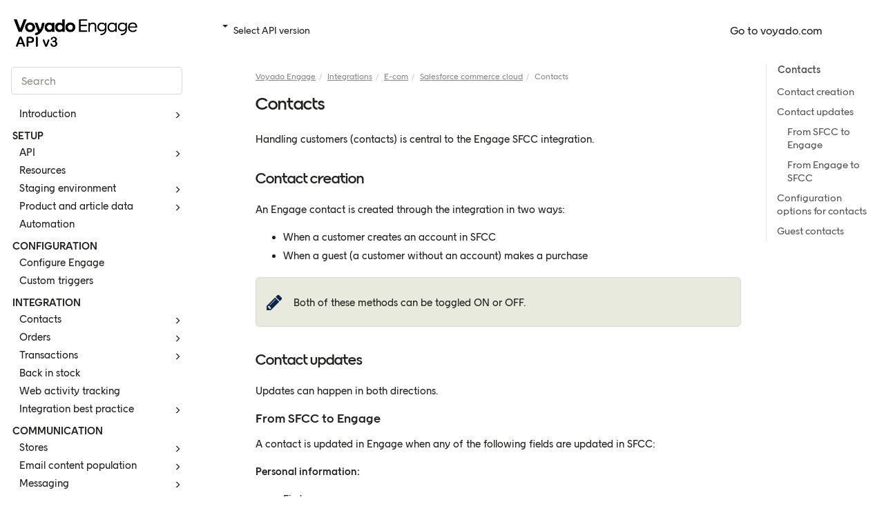

--- FILE ---
content_type: text/html
request_url: https://developer.voyado.com/en/integrations/e-com/salesforce-commerce-cloud/contacts.html
body_size: 16193
content:
<!DOCTYPE html>
<html xmlns="http://www.w3.org/1999/xhtml" lang="en" xml:lang="en" dir="ltr"><head><meta http-equiv="Content-Type" content="text/html; charset=UTF-8"/>
<meta http-equiv="x-ua-compatible" content="IE=edge"></meta><meta name="format-detection" content="telephone=no"></meta><meta name="viewport" content="width=device-width, initial-scale=1"></meta><meta name="search" content="default"></meta><meta name="use.ic" content="no"></meta><meta name="tocstandalone" content="no"></meta><meta name="theme" content="1"></meta><meta name="search.placeholder" content="Search"></meta><meta name="search.results" content="Search results"></meta><meta name="no.search.results" content="No results found"></meta><script type="text/javascript">
var theme = '1';

			
			window.versionsfile = '';


			window.indexDict = new Array();
			window.store = {};
			window.portalLanguage = 'en';
			window.enterKey = 'search';
			
			
				var fuse_threshold = 0.3;
			
					var local_csh = false;
				
					var anchoroption = true;
				var instantsearch_minlength = 1;
						
			var useanchorlinks = false;
			
				useanchorlinks = true;
				
				var clicktocopy = 'Click to copy link';
				var linkcopied =  'Copied!';
					var collapseTocSectionOnLinkTitleClick = false;
				</script><title>Contacts</title><link rel="stylesheet" type="text/css" href="../../../../css/docbook.css"></link><link rel="stylesheet" type="text/css" href="../../../../css/font-awesome.css"></link><link rel="stylesheet" type="text/css" href="../../../../css/roboto.font.css"></link><link rel="stylesheet" type="text/css" href="../../../../css/theme1.css?version=20260116"></link><link rel="stylesheet" type="text/css" href="../../../../css/theme1-colors.css?version=20260116"></link><link rel="stylesheet" type="text/css" href="../../../../css/content-theme2.css?version=20260116"></link><link rel="stylesheet" type="text/css" href="../../../../css/sm-core-css.css"></link><link rel="stylesheet" type="text/css" href="../../../../css/sm-simple.css"></link><link rel="stylesheet" type="text/css" href="../../../../css/style-print.css"></link><link rel="stylesheet" type="text/css" href="../../../../css/style-common.css"></link><link rel="stylesheet" type="text/css" href="../../../../css/style-modern-tables.css"></link><link rel="stylesheet" type="text/css" href="../../../../css/rwd-table.min.css"></link><link rel="stylesheet" type="text/css" href="../../../../css/graphical-lists.css"></link><link rel="stylesheet" type="text/css" href="../../../../css/6762a800d7771.css"></link><script src="../../../../js/jquery-3/jquery-3.4.1.min.js" type="text/javascript"></script><script src="../../../../js/jquery-migrate-3.4.1.min.js" type="text/javascript"></script><script src="../../../../js/materialize.min.js" type="text/javascript"></script><script src="../../../../js/bootstrap.min.js" type="text/javascript"></script><script src="../../../../js/purl.js" type="text/javascript"></script><script src="../../../../js/jquery.smartmenus.js" type="text/javascript"></script><script src="../../../../js/html5-2-mp-common.js?version=20260116" type="text/javascript"></script><script src="../../../../js/html5-2.js?version=20260116" type="text/javascript"></script><script src="../../../../js/checklist.js" type="text/javascript"></script><script src="../../../../js/rwd-table.min.js" type="text/javascript"></script><script src="../../../../js/responsive-tables.js" type="text/javascript"></script><script src="../../../../js/clipboard.min.js" type="text/javascript"></script><script src="../../../../js/anchorlinks.js" type="text/javascript"></script><script src="../../../../js/fuse.min.js" type="text/javascript"></script><script src="../../../../js/jquery.mark.min.js" type="text/javascript"></script><script src="../../../../js/html5.fuse.search.js?version=20260116" type="text/javascript"></script><script src="../../../js/fuzzydata.js" type="text/javascript"></script><script src="../../../../js/csh.js" type="text/javascript"></script><script src="../../../../js/jquery.paligocode.js" type="text/javascript"></script><script src="../../../../js/highlight-mergehtml-plugin.js" type="text/javascript"></script><script src="../../../../js/layout-custom-script.js?version=20260116" type="text/javascript"></script><meta name="generator" content="Paligo"></meta><link rel="prev" href="introduction.html" title="Introduction"></link><link rel="next" href="transactional-emails.html" title="Transactional emails"></link><script type="text/javascript" src="https://cdn.jsdelivr.net/npm/mathjax@2/MathJax.js?config=TeX-MML-AM_CHTML" crossorigin="anonymous" referrerpolicy="no-referrer" async="async"></script><link rel="icon" href="/favicon.ico" type="image/x-icon"></link><script type="text/javascript" src="../../../../js/cookie-consent.js"></script><script type="text/javascript">
				$(document).ready(function () {
				$(".mediaobject img").addClass('materialboxed');
				//Exclude images with links
				$(".mediaobject a img").removeClass('materialboxed');
				if (!document.documentMode) {
				$('.materialboxed').materialbox();
				}});
			</script><link rel="stylesheet" href="https://cdnjs.cloudflare.com/ajax/libs/highlight.js/11.9.0/styles/googlecode.min.css" crossorigin="anonymous" referrerpolicy="no-referrer"></link><script type="text/javascript" src="https://cdnjs.cloudflare.com/ajax/libs/highlight.js/11.9.0/highlight.min.js" crossorigin="anonymous" referrerpolicy="no-referrer"></script><script type="text/javascript">
			$(document).on('ready ajaxComplete', function() {
				
				hljs.addPlugin(mergeHTMLPlugin);
				hljs.configure({'ignoreUnescapedHTML': true});
				
				$('pre:not(.embedcode)').each(function() {
					/**
					 * @type {string}
					 */
					var language = $(this).data('language');

					if (language === 'plaintext' || language === 'text') {
						$(this).addClass(language).addClass('hljs');
						return true;
					}
					else {
						var clone = this.cloneNode(true);
						hljs.highlightElement(clone);
						$(this).empty().append($(clone).contents());
						$(this).attr("class", $(clone).attr("class"));
					}
				});
			});
			</script><script type="text/javascript">
				$(document).on("ajaxComplete ready" , function() {
					$(".mediaobject:not(:has(.video-container))").addClass('img-thumbnail');
				});
			</script></head><body class="theme1 fixed-toolbar page-toc current-toc-section-focus" data-spy="scroll" data-target=".section-nav-container" data-offset="100" data-link-prefix="../../../"><style type="text/css">
            div.skipnav {
            }
            div.skipnav a {
                position: fixed;
                left: -10000px;
                top: 1.5em;
                width: 1px;
                height: 1px;
                overflow: hidden;
            }
            div.skipnav a:focus, div.skipnav a:active, div.skipnav a:hover {
                background: white;
                color: black;
                box-shadow: 5px 5px 5px 0px rgba(0,0,0,0.5);
                position: fixed;
                left: 2em;
                top: 1.5em;
                width: auto;
                height: auto;
                overflow: visible;
                text-decoration: underline;
                z-index: 99999; /* has to be higher than the side panel */
    }
          </style><div class="skipnav"><a href="#content-wrapper">Skip to main content</a></div><header class="site-header"><nav class="site-header-navbar navbar navbar-fixed-top"><div class="navbar-container"><div class="navbar-header"><button type="button" class="navbar-toggle collapsed" data-toggle="collapse" data-target=".site-sidebar" aria-expanded="false" aria-controls="navbar"><span class="sr-only">Toggle navigation</span><span class="icon-bar"></span><span class="icon-bar"></span><span class="icon-bar"></span></button><div id="logotype-container" class="pull-left"><a class="navbar-brand" href="../../../../index.html?lang=en"><img id="logotype-pageheader" src="../../../../css/image/corporate-logo.png" alt="Corporate logotype" data-role="logotype" class="logo"></img></a></div></div><div class="navbar-collapse collapse" id="navbar"><ul class="top-nav-menu sm sm-simple"><li><a href="https://voyado.com/" class="external-top-nav-link" target="_blank">Go to voyado.com</a></li></ul><ul class="version-menu sm sm-simple"><li class="version-dropdown"><a><span class="caret"></span>Select version</a><ul class="version-dropdown"><li><a href="/index.html">Engage API v3 (current)</a></li><li><a href="/v2/index.html">Engage API v2</a></li></ul></li></ul></div></div></nav></header><div class="site-body"><div class="site-body-container"><div class="site-body-row"><aside class="site-sidebar"><div class="site-sidebar-header"><button type="button" class="navbar-toggle" aria-controls="nav-site-sidebar"><span class="sr-only">Toggle navigation</span><span class="icon-bar"></span><span class="icon-bar"></span><span class="icon-bar"></span></button><a href="../../../../index.html?lang=en"><img id="logotype-pageheader" src="../../../../css/image/corporate-logo.png" alt="Corporate logotype" data-role="logotype" class="logo"></img></a></div><form class="site-sidebar-search" autocomplete="off"><input type="text" placeholder="Search" class="form-control search-field" id="aa-search-input"></input></form><ul class="toc nav nav-site-sidebar"><li><a href="../../../introduction.html" class="topic-link section" data-origin-id="UUID-c829aadf-1ab4-d8cb-2f83-ba5f4aa6cf29" data-permalink="introduction.html" data-topic-level="1" data-relative-prefix="" data-publication-date=""><span class="glyphicon"></span> Introduction</a><ul><li><a href="../../../introduction/what-s-new-.html" class="topic-link section" data-origin-id="UUID-af6afbb5-35de-7b33-66ff-b869b352b400" data-permalink="introduction/what-s-new-.html" data-topic-level="2" data-relative-prefix="../" data-publication-date=""><span class="glyphicon"></span> What's new?</a><ul><li><a href="../../../introduction/what-s-new-/timeout-changes.html" class="topic-link section" data-origin-id="UUID-bd6a2e7e-1eb1-47dd-3573-bd1c8b533755" data-permalink="introduction/what-s-new-/timeout-changes.html" data-topic-level="3" data-relative-prefix="../../" data-publication-date="">Timeout changes</a></li></ul></li><li><a href="../../../introduction/changes-in-api-v3.html" class="topic-link section" data-origin-id="UUID-dfd97766-ea7e-e0f4-fd0f-d0af0cfe9ee9" data-permalink="introduction/changes-in-api-v3.html" data-topic-level="2" data-relative-prefix="../" data-publication-date="">Changes in API v3</a></li></ul></li><li><a class="topic-link section topichead" data-origin-id="UUID-a2719165-2121-24e4-50b8-e0e3705de7eb" data-permalink="setup.html" data-topic-level="1" data-relative-prefix="" data-publication-date="">SETUP</a></li><li><a href="../../../api.html" class="topic-link section" data-origin-id="UUID-6f2ca857-04d3-47e8-f314-5861ad97a4cc" data-permalink="api.html" data-topic-level="1" data-relative-prefix="" data-publication-date=""><span class="glyphicon"></span> API</a><ul><li><a href="../../../api/introduction.html" class="topic-link section" data-origin-id="UUID-a7114941-5151-85ea-4a75-e05142cd1ef5" data-permalink="api/introduction.html" data-topic-level="2" data-relative-prefix="../" data-publication-date="">Introduction</a></li><li><a href="../../../api/api-urls.html" class="topic-link section" data-origin-id="UUID-4bbe58c2-31c5-95e5-f4b1-072a63b72ba4" data-permalink="api/api-urls.html" data-topic-level="2" data-relative-prefix="../" data-publication-date="">API URLs</a></li><li><a href="../../../api/api-authentication.html" class="topic-link section" data-origin-id="UUID-aac117f1-7882-7222-623c-71de5cfe1bd6" data-permalink="api/api-authentication.html" data-topic-level="2" data-relative-prefix="../" data-publication-date="">API authentication</a></li><li><a href="../../../api/api-rate-limit.html" class="topic-link section" data-origin-id="UUID-8bcf362e-f72e-ca70-0df7-a339ab899cb7" data-permalink="api/api-rate-limit.html" data-topic-level="2" data-relative-prefix="../" data-publication-date="">API rate limit</a></li><li><a href="../../../api/api-retry-policy.html" class="topic-link section" data-origin-id="UUID-9cd147dd-ee5e-8063-c396-1dbc33d3364c" data-permalink="api/api-retry-policy.html" data-topic-level="2" data-relative-prefix="../" data-publication-date="">API retry policy</a></li><li><a href="../../../api/api-security.html" class="topic-link section" data-origin-id="UUID-4ed04c30-bdd4-fe88-4b0a-f85a26d4755d" data-permalink="api/api-security.html" data-topic-level="2" data-relative-prefix="../" data-publication-date="">API security</a></li><li><a href="../../../api/api-versioning.html" class="topic-link section" data-origin-id="UUID-fdf52891-3357-44fc-415c-5d3aa7406712" data-permalink="api/api-versioning.html" data-topic-level="2" data-relative-prefix="../" data-publication-date=""><span class="glyphicon"></span> API versioning</a><ul><li><a href="../../../api/api-versioning/api-versioning-strategy.html" class="topic-link section" data-origin-id="UUID-8fb53ce0-28c8-5d8e-d755-ab0fc4d25f57" data-permalink="api/api-versioning/api-versioning-strategy.html" data-topic-level="3" data-relative-prefix="../../" data-publication-date="">API versioning strategy</a></li><li><a href="../../../api/api-versioning/api-changes.html" class="topic-link section" data-origin-id="UUID-42a9664f-9376-4477-3607-fd2c034d253d" data-permalink="api/api-versioning/api-changes.html" data-topic-level="3" data-relative-prefix="../../" data-publication-date="">API changes</a></li></ul></li><li><a href="../../../api/non-functional-requirements.html" class="topic-link section" data-origin-id="UUID-c91a5a58-dacd-9557-46dd-558b4bdef444" data-permalink="api/non-functional-requirements.html" data-topic-level="2" data-relative-prefix="../" data-publication-date="">Non-functional requirements</a></li><li><a href="../../../api/uiculture-and-localization.html" class="topic-link section" data-origin-id="UUID-4781be1b-212b-c1cf-cd2e-2bf95cd08764" data-permalink="api/uiculture-and-localization.html" data-topic-level="2" data-relative-prefix="../" data-publication-date="">UICulture and localization</a></li><li><a href="../../../api/integration-principles.html" class="topic-link section" data-origin-id="UUID-f20803ae-126c-fea9-36a6-9d9fb359542e" data-permalink="api/integration-principles.html" data-topic-level="2" data-relative-prefix="../" data-publication-date="">Integration principles</a></li></ul></li><li><a href="../../../resources.html" class="topic-link section" data-origin-id="UUID-6294c4bd-26f5-ff3c-99ed-c7c663f64547" data-permalink="resources.html" data-topic-level="1" data-relative-prefix="" data-publication-date="">Resources</a></li><li><a href="../../../staging-environment.html" class="topic-link section" data-origin-id="UUID-770cf50f-2ee2-991f-ecc8-dacd395c5eaf" data-permalink="staging-environment.html" data-topic-level="1" data-relative-prefix="" data-publication-date=""><span class="glyphicon"></span> Staging environment</a><ul><li><a href="../../../staging-environment/using-the-staging-environment.html" class="topic-link section" data-origin-id="UUID-68cbee1c-50e5-e679-422a-987b973e6a85" data-permalink="staging-environment/using-the-staging-environment.html" data-topic-level="2" data-relative-prefix="../" data-publication-date="">Using the staging environment</a></li><li><a href="../../../staging-environment/allowlist.html" class="topic-link section" data-origin-id="UUID-90f08d19-e4cd-15da-7b07-a89bdd28f32d" data-permalink="staging-environment/allowlist.html" data-topic-level="2" data-relative-prefix="../" data-publication-date="">Allowlist</a></li></ul></li><li><a href="../../../product-and-article-data.html" class="topic-link section" data-origin-id="UUID-5bc1bb8d-4c7e-3b78-4cc5-3e2c15ebf40a" data-permalink="product-and-article-data.html" data-topic-level="1" data-relative-prefix="" data-publication-date=""><span class="glyphicon"></span> Product and article data</a><ul><li><a href="../../../product-and-article-data/introduction.html" class="topic-link section" data-origin-id="UUID-1887775a-3d1c-4e4b-8cf8-5049f03d16e3" data-permalink="product-and-article-data/introduction.html" data-topic-level="2" data-relative-prefix="../" data-publication-date="">Introduction</a></li><li><a href="../../../product-and-article-data/article-enrichment.html" class="topic-link section" data-origin-id="UUID-c1628277-150d-9698-402b-409cbc256dd6" data-permalink="product-and-article-data/article-enrichment.html" data-topic-level="2" data-relative-prefix="../" data-publication-date="">Article enrichment</a></li><li><a href="../../../product-and-article-data/article-xml-import.html" class="topic-link section" data-origin-id="UUID-a0cbd97b-f65c-85b7-3cb9-d0095afa6a0d" data-permalink="product-and-article-data/article-xml-import.html" data-topic-level="2" data-relative-prefix="../" data-publication-date="">Article XML import</a></li><li><a href="../../../product-and-article-data/product-feed-import.html" class="topic-link section" data-origin-id="UUID-4622db14-2d9b-f57e-d796-334e2a7e5c62" data-permalink="product-and-article-data/product-feed-import.html" data-topic-level="2" data-relative-prefix="../" data-publication-date="">Product feed import</a></li><li><a href="../../../product-and-article-data/about-product-feeds.html" class="topic-link section" data-origin-id="UUID-c8119850-182c-2dd8-4260-8973a9976864" data-permalink="product-and-article-data/about-product-feeds.html" data-topic-level="2" data-relative-prefix="../" data-publication-date="">About product feeds</a></li></ul></li><li><a href="../../../automation.html" class="topic-link section" data-origin-id="UUID-5b2e76aa-6f5c-59bc-70f0-08f03c7ac8c1" data-permalink="automation.html" data-topic-level="1" data-relative-prefix="" data-publication-date="">Automation</a></li><li><a class="topic-link section topichead" data-origin-id="UUID-de6db7a7-6805-5a99-5bc5-a93c18dbe8c9" data-permalink="configuration.html" data-topic-level="1" data-relative-prefix="" data-publication-date="">CONFIGURATION</a></li><li><a href="../../../configure-engage.html" class="topic-link section" data-origin-id="UUID-3ba178f8-bed2-8756-fd36-83d5c5d33364" data-permalink="configure-engage.html" data-topic-level="1" data-relative-prefix="" data-publication-date="">Configure Engage</a></li><li><a href="../../../custom-triggers.html" class="topic-link section" data-origin-id="UUID-411f5f36-84c4-afc1-a899-1d3408bf8ae0" data-permalink="custom-triggers.html" data-topic-level="1" data-relative-prefix="" data-publication-date="">Custom triggers</a></li><li><a class="topic-link section topichead" data-origin-id="UUID-b1722b74-ae3e-208a-ea02-02fdbaa1582f" data-permalink="integration.html" data-topic-level="1" data-relative-prefix="" data-publication-date="">INTEGRATION</a></li><li><a href="../../../contacts.html" class="topic-link section" data-origin-id="UUID-edf74eac-ac34-8000-1a50-c03915bead39" data-permalink="contacts.html" data-topic-level="1" data-relative-prefix="" data-publication-date=""><span class="glyphicon"></span> Contacts</a><ul><li><a href="../../../contacts/introduction-to-contacts.html" class="topic-link section" data-origin-id="UUID-81cbeeeb-5d9c-d8d5-2904-540c4e8c900e" data-permalink="contacts/introduction-to-contacts.html" data-topic-level="2" data-relative-prefix="../" data-publication-date="">Introduction to contacts</a></li><li><a href="../../../contacts/identify-contact.html" class="topic-link section" data-origin-id="UUID-657af0e0-bce1-aff9-f278-ff5d2460c43a" data-permalink="contacts/identify-contact.html" data-topic-level="2" data-relative-prefix="../" data-publication-date=""><span class="glyphicon"></span> Identify contact</a><ul><li><a href="../../../contacts/identify-contact/find-contact.html" class="topic-link section" data-origin-id="UUID-2fb2a204-29df-e991-5d0f-fd5ef3223d06" data-permalink="contacts/identify-contact/find-contact.html" data-topic-level="3" data-relative-prefix="../../" data-publication-date="">Find contact</a></li><li><a href="../../../contacts/identify-contact/get-contact-data.html" class="topic-link section" data-origin-id="UUID-ec21c6b8-cbcc-627d-84ef-2b64570b3d42" data-permalink="contacts/identify-contact/get-contact-data.html" data-topic-level="3" data-relative-prefix="../../" data-publication-date="">Get contact data</a></li><li><a href="../../../contacts/identify-contact/get-enriched-profile-for-personalization.html" class="topic-link section" data-origin-id="UUID-50f4ca8d-a064-6421-85e9-5019f2f3abb7" data-permalink="contacts/identify-contact/get-enriched-profile-for-personalization.html" data-topic-level="3" data-relative-prefix="../../" data-publication-date="">Get enriched profile for personalization</a></li><li><a href="../../../contacts/identify-contact/soft-identification.html" class="topic-link section" data-origin-id="UUID-ab837055-d798-1ce5-29f8-b2f50d9463f1" data-permalink="contacts/identify-contact/soft-identification.html" data-topic-level="3" data-relative-prefix="../../" data-publication-date="">Soft identification</a></li><li><a href="../../../contacts/identify-contact/deep-linking.html" class="topic-link section" data-origin-id="UUID-9f7df356-d831-0aba-3c30-876a73c66849" data-permalink="contacts/identify-contact/deep-linking.html" data-topic-level="3" data-relative-prefix="../../" data-publication-date="">Deep linking</a></li></ul></li><li><a href="../../../contacts/create-contact.html" class="topic-link section" data-origin-id="UUID-6954d3dc-bd0e-0501-56c0-725e4ff441bc" data-permalink="contacts/create-contact.html" data-topic-level="2" data-relative-prefix="../" data-publication-date="">Create contact</a></li><li><a href="../../../contacts/update-contact.html" class="topic-link section" data-origin-id="UUID-21e4761f-9ed9-be87-f32b-39b9a8c170b3" data-permalink="contacts/update-contact.html" data-topic-level="2" data-relative-prefix="../" data-publication-date="">Update contact</a></li><li><a href="../../../contacts/delete-contact.html" class="topic-link section" data-origin-id="UUID-4d59326a-b113-368d-c2b1-1cf0b9986757" data-permalink="contacts/delete-contact.html" data-topic-level="2" data-relative-prefix="../" data-publication-date="">Delete contact</a></li><li><a href="../../../contacts/security-best-practices-in-contact-creation.html" class="topic-link section" data-origin-id="UUID-8bc8060b-1457-e156-64ae-5c39899c9871" data-permalink="contacts/security-best-practices-in-contact-creation.html" data-topic-level="2" data-relative-prefix="../" data-publication-date="">Security best practices in contact creation</a></li><li><a href="../../../contacts/target-audiences.html" class="topic-link section" data-origin-id="UUID-c19d32f1-6ca7-ee6d-6084-fa0044e42d04" data-permalink="contacts/target-audiences.html" data-topic-level="2" data-relative-prefix="../" data-publication-date="">Target audiences</a></li><li><a href="../../../contacts/nps.html" class="topic-link section" data-origin-id="UUID-23eff7ed-74a6-3ac4-10cc-29b1857bfc5a" data-permalink="contacts/nps.html" data-topic-level="2" data-relative-prefix="../" data-publication-date=""><span class="glyphicon"></span> NPS</a><ul><li><a href="../../../contacts/nps/nps-v3.html" class="topic-link section" data-origin-id="UUID-b719beb8-f044-9f65-b85a-dfc35ef22113" data-permalink="contacts/nps/nps-v3.html" data-topic-level="3" data-relative-prefix="../../" data-publication-date="">NPS v3</a></li></ul></li></ul></li><li><a href="../../../orders-v3.html" class="topic-link section" data-origin-id="UUID-c06c4ed9-db96-ce6a-0b07-7454195cd1f0" data-permalink="orders-v3.html" data-topic-level="1" data-relative-prefix="" data-publication-date=""><span class="glyphicon"></span> Orders</a><ul><li><a href="../../../orders-v3/introduction.html" class="topic-link section" data-origin-id="UUID-7e841f82-fd69-f38e-d34e-765f7782b79e" data-permalink="orders-v3/introduction.html" data-topic-level="2" data-relative-prefix="../" data-publication-date="">Introduction</a></li><li><a href="../../../orders-v3/order-entity.html" class="topic-link section" data-origin-id="UUID-5b97bb2b-da8f-b2f8-ee03-ff71f66b90fd" data-permalink="orders-v3/order-entity.html" data-topic-level="2" data-relative-prefix="../" data-publication-date="">Order entity</a></li><li><a href="../../../orders-v3/order-line-items.html" class="topic-link section" data-origin-id="UUID-7efc48fe-c0fa-9792-d0e7-3ac999f6021a" data-permalink="orders-v3/order-line-items.html" data-topic-level="2" data-relative-prefix="../" data-publication-date="">Order line items</a></li><li><a href="../../../orders-v3/order-api.html" class="topic-link section" data-origin-id="UUID-12275bb0-c571-0c04-f229-45bea654a022" data-permalink="orders-v3/order-api.html" data-topic-level="2" data-relative-prefix="../" data-publication-date="">Order API</a></li><li><a href="../../../orders-v3/order-communication-with-actions.html" class="topic-link section" data-origin-id="UUID-56af264c-733b-1c5d-b3bd-84c1662fde8b" data-permalink="orders-v3/order-communication-with-actions.html" data-topic-level="2" data-relative-prefix="../" data-publication-date="">Order communication with actions</a></li><li><a href="../../../orders-v3/order-action-schemas.html" class="topic-link section" data-origin-id="UUID-cbdc846c-caa6-4a3d-02d0-b827648f5341" data-permalink="orders-v3/order-action-schemas.html" data-topic-level="2" data-relative-prefix="../" data-publication-date="">Order action schemas</a></li><li><a href="../../../orders-v3/order-view-on-contact-card.html" class="topic-link section" data-origin-id="UUID-7682296a-da1d-9926-d94b-23a70608952e" data-permalink="orders-v3/order-view-on-contact-card.html" data-topic-level="2" data-relative-prefix="../" data-publication-date="">Order view on contact card</a></li><li><a href="../../../orders-v3/order-segmentation--targeting-.html" class="topic-link section" data-origin-id="UUID-d69a5861-6d21-9003-d827-f2169eae8556" data-permalink="orders-v3/order-segmentation--targeting-.html" data-topic-level="2" data-relative-prefix="../" data-publication-date="">Order segmentation (targeting)</a></li><li><a href="../../../orders-v3/supporting-functions.html" class="topic-link section" data-origin-id="UUID-02bdf17f-7414-2f24-6430-6c899e2d2681" data-permalink="orders-v3/supporting-functions.html" data-topic-level="2" data-relative-prefix="../" data-publication-date="">Supporting functions</a></li></ul></li><li><a href="../../../transactions.html" class="topic-link section" data-origin-id="UUID-12f77c35-2c5c-c008-be0e-cfc0a3e15ecf" data-permalink="transactions.html" data-topic-level="1" data-relative-prefix="" data-publication-date=""><span class="glyphicon"></span> Transactions</a><ul><li><a href="../../../transactions/introduction-to-transactions.html" class="topic-link section" data-origin-id="UUID-91aa7583-b3e7-67ff-a814-ac84f7977d46" data-permalink="transactions/introduction-to-transactions.html" data-topic-level="2" data-relative-prefix="../" data-publication-date="">Introduction to transactions</a></li><li><a href="../../../transactions/group-currency.html" class="topic-link section" data-origin-id="UUID-fd310348-f9bd-fe6a-5e88-3d5298085f69" data-permalink="transactions/group-currency.html" data-topic-level="2" data-relative-prefix="../" data-publication-date="">Group currency</a></li><li><a href="../../../transactions/register-a-purchase.html" class="topic-link section" data-origin-id="UUID-bcb49d82-309d-2ad1-5d62-4887e9a55712" data-permalink="transactions/register-a-purchase.html" data-topic-level="2" data-relative-prefix="../" data-publication-date="">Register a purchase</a></li><li><a href="../../../transactions/register-a-return.html" class="topic-link section" data-origin-id="UUID-0974b02d-0406-e80d-7b6b-186a4f32dbfd" data-permalink="transactions/register-a-return.html" data-topic-level="2" data-relative-prefix="../" data-publication-date="">Register a return</a></li><li><a href="../../../transactions/discounts.html" class="topic-link section" data-origin-id="UUID-c661ce3d-66c7-f8e2-1541-e50420722976" data-permalink="transactions/discounts.html" data-topic-level="2" data-relative-prefix="../" data-publication-date="">Discounts</a></li><li><a href="../../../transactions/field-definitions.html" class="topic-link section" data-origin-id="UUID-1bde3640-ddd2-f1d4-6a7f-fda42dd42e67" data-permalink="transactions/field-definitions.html" data-topic-level="2" data-relative-prefix="../" data-publication-date="">Field definitions</a></li><li><a href="../../../transactions/purchase-history-summary.html" class="topic-link section" data-origin-id="UUID-d71d2b0e-a6c9-12df-5459-757f4757bdaa" data-permalink="transactions/purchase-history-summary.html" data-topic-level="2" data-relative-prefix="../" data-publication-date="">Purchase history summary</a></li><li><a href="../../../transactions/transactions-xml-import.html" class="topic-link section" data-origin-id="UUID-6bf7b4e4-bfb9-3aa7-b8ca-a4af1db1fb38" data-permalink="transactions/transactions-xml-import.html" data-topic-level="2" data-relative-prefix="../" data-publication-date="">Transactions XML import</a></li></ul></li><li><a href="../../../back-in-stock.html" class="topic-link section" data-origin-id="UUID-0474aa58-5596-a602-93b1-267a2194314f" data-permalink="back-in-stock.html" data-topic-level="1" data-relative-prefix="" data-publication-date="">Back in stock</a></li><li><a href="../../../web-activity-tracking.html" class="topic-link section" data-origin-id="UUID-880f5217-9d84-5a93-4887-ba6fb79df157" data-permalink="web-activity-tracking.html" data-topic-level="1" data-relative-prefix="" data-publication-date="">Web activity tracking</a></li><li><a href="../../../integration-best-practice.html" class="topic-link section" data-origin-id="UUID-8ac62ff0-67d5-7b6e-96ee-198efd3ab300" data-permalink="integration-best-practice.html" data-topic-level="1" data-relative-prefix="" data-publication-date=""><span class="glyphicon"></span> Integration best practice</a><ul><li><a href="../../../integration-best-practice/introduction.html" class="topic-link section" data-origin-id="UUID-87e940e5-8b1c-1ac1-6112-774ae8185f0c" data-permalink="integration-best-practice/introduction.html" data-topic-level="2" data-relative-prefix="../" data-publication-date="">Introduction</a></li><li><a href="../../../integration-best-practice/contacts-flow.html" class="topic-link section" data-origin-id="UUID-60c634f9-681f-4730-c8a5-8e954cacef07" data-permalink="integration-best-practice/contacts-flow.html" data-topic-level="2" data-relative-prefix="../" data-publication-date="">Contacts flow</a></li><li><a href="../../../integration-best-practice/transaction-flow.html" class="topic-link section" data-origin-id="UUID-8b5a36ab-6e96-b123-d4d4-637d5abc2e27" data-permalink="integration-best-practice/transaction-flow.html" data-topic-level="2" data-relative-prefix="../" data-publication-date="">Transaction flow</a></li><li><a href="../../../integration-best-practice/promotions-flow.html" class="topic-link section" data-origin-id="UUID-13482b00-0337-b269-a6dc-7dbfb2105477" data-permalink="integration-best-practice/promotions-flow.html" data-topic-level="2" data-relative-prefix="../" data-publication-date="">Promotions flow</a></li><li><a href="../../../integration-best-practice/transactional-communication-flow.html" class="topic-link section" data-origin-id="UUID-26c748ba-3d90-f92c-4e38-dc7f9f815124" data-permalink="integration-best-practice/transactional-communication-flow.html" data-topic-level="2" data-relative-prefix="../" data-publication-date="">Transactional communication flow</a></li><li><a href="../../../integration-best-practice/important-points.html" class="topic-link section" data-origin-id="UUID-94d624e6-ed9c-a603-0d4e-d8e213c0cdd1" data-permalink="integration-best-practice/important-points.html" data-topic-level="2" data-relative-prefix="../" data-publication-date="">Important points</a></li></ul></li><li><a class="topic-link section topichead" data-origin-id="UUID-6df6e882-fb83-37f6-2a74-0a36d8547576" data-permalink="communication.html" data-topic-level="1" data-relative-prefix="" data-publication-date="">COMMUNICATION</a></li><li><a href="../../../stores.html" class="topic-link section" data-origin-id="UUID-4443f2be-4c36-818c-00d0-a70d3e3f6e3d" data-permalink="stores.html" data-topic-level="1" data-relative-prefix="" data-publication-date=""><span class="glyphicon"></span> Stores</a><ul><li><a href="../../../stores/adding-stores-in-engage.html" class="topic-link section" data-origin-id="UUID-0f8b4fb1-e274-48aa-8bdd-5cd7d333c664" data-permalink="stores/adding-stores-in-engage.html" data-topic-level="2" data-relative-prefix="../" data-publication-date="">Adding stores in Engage</a></li><li><a href="../../../stores/send-email-as-specific-store.html" class="topic-link section" data-origin-id="UUID-a542b4d7-95fb-4e1b-fe75-3c8ba9fc8cea" data-permalink="stores/send-email-as-specific-store.html" data-topic-level="2" data-relative-prefix="../" data-publication-date="">Send email as specific store</a></li><li><a href="../../../stores/stores-api-endpoints.html" class="topic-link section" data-origin-id="UUID-774478fb-ad75-f175-3386-66e8a24ad398" data-permalink="stores/stores-api-endpoints.html" data-topic-level="2" data-relative-prefix="../" data-publication-date="">Stores API endpoints</a></li></ul></li><li><a href="../../../email-content-population.html" class="topic-link section" data-origin-id="UUID-8cce7b52-9b8c-2c24-3274-7f476ed4d4f9" data-permalink="email-content-population.html" data-topic-level="1" data-relative-prefix="" data-publication-date=""><span class="glyphicon"></span> Email content population</a><ul><li><a href="../../../email-content-population/introduction-to-email-content-population.html" class="topic-link section" data-origin-id="UUID-2473cf0b-22d7-4738-a6ff-9a612c42fb36" data-permalink="email-content-population/introduction-to-email-content-population.html" data-topic-level="2" data-relative-prefix="../" data-publication-date="">Introduction to email content population</a></li><li><a href="../../../email-content-population/content-from-api-endpoint.html" class="topic-link section" data-origin-id="UUID-4466a41e-5a87-ff9c-14e1-cb4a3e425d71" data-permalink="email-content-population/content-from-api-endpoint.html" data-topic-level="2" data-relative-prefix="../" data-publication-date="">Content from API endpoint</a></li><li><a href="../../../email-content-population/qr-and-barcodes-in-emails.html" class="topic-link section" data-origin-id="UUID-1fe8aca4-f40d-fba1-2808-d63afb0f49d1" data-permalink="email-content-population/qr-and-barcodes-in-emails.html" data-topic-level="2" data-relative-prefix="../" data-publication-date="">QR and barcodes in emails</a></li></ul></li><li><a href="../../../messaging.html" class="topic-link section" data-origin-id="UUID-ab089dd6-f901-4255-4d91-a6d628be9804" data-permalink="messaging.html" data-topic-level="1" data-relative-prefix="" data-publication-date=""><span class="glyphicon"></span> Messaging</a><ul><li><a href="../../../messaging/getting-started-with-sms.html" class="topic-link section" data-origin-id="UUID-3ab54b9d-b14d-5e88-b397-86c8e1d4f586" data-permalink="messaging/getting-started-with-sms.html" data-topic-level="2" data-relative-prefix="../" data-publication-date="">Getting started with SMS</a></li><li><a href="../../../messaging/get-historical-messages.html" class="topic-link section" data-origin-id="UUID-800be733-d8f7-3bf6-b3a8-c8af0f6c2eed" data-permalink="messaging/get-historical-messages.html" data-topic-level="2" data-relative-prefix="../" data-publication-date="">Get historical messages</a></li><li><a href="../../../messaging/unsubscribe-from-messages.html" class="topic-link section" data-origin-id="UUID-5f6c9395-918f-962b-a200-36a81b84785d" data-permalink="messaging/unsubscribe-from-messages.html" data-topic-level="2" data-relative-prefix="../" data-publication-date="">Unsubscribe from messages</a></li><li><a href="../../../messaging/the-sendtophonenumbers-endpoint.html" class="topic-link section" data-origin-id="UUID-fb173645-cfc9-a992-7036-f160791f1fd0" data-permalink="messaging/the-sendtophonenumbers-endpoint.html" data-topic-level="2" data-relative-prefix="../" data-publication-date="">The sendToPhoneNumbers endpoint</a></li></ul></li><li><a href="../../../onsite-messaging.html" class="topic-link section" data-origin-id="UUID-7dd9252a-eb8f-a835-2129-1106ea5004b4" data-permalink="onsite-messaging.html" data-topic-level="1" data-relative-prefix="" data-publication-date=""><span class="glyphicon"></span> Onsite messaging</a><ul><li><a href="../../../onsite-messaging/installing-the-onsite-messaging-script.html" class="topic-link section" data-origin-id="UUID-795544d8-8b36-59eb-dab7-26d334b6ef61" data-permalink="onsite-messaging/installing-the-onsite-messaging-script.html" data-topic-level="2" data-relative-prefix="../" data-publication-date="">Installing the Onsite Messaging script</a></li><li><a href="../../../onsite-messaging/generic-api-integration.html" class="topic-link section" data-origin-id="UUID-024b4138-2058-89ee-2c24-6acf9018203f" data-permalink="onsite-messaging/generic-api-integration.html" data-topic-level="2" data-relative-prefix="../" data-publication-date="">Generic API integration</a></li></ul></li><li><a href="../../../product-recommendations.html" class="topic-link section" data-origin-id="UUID-e6649628-7a39-3ca9-6db1-086caad91c08" data-permalink="product-recommendations.html" data-topic-level="1" data-relative-prefix="" data-publication-date="">Product recommendations</a></li><li><a class="topic-link section topichead" data-origin-id="UUID-2f3ef6c4-90ca-4618-c257-871ea9c7d6f8" data-permalink="deliverability.html" data-topic-level="1" data-relative-prefix="" data-publication-date="">DELIVERABILITY</a></li><li><a href="../../../bounced---unsubscribed.html" class="topic-link section" data-origin-id="UUID-816f16b8-636d-318b-7393-7683add357d5" data-permalink="bounced---unsubscribed.html" data-topic-level="1" data-relative-prefix="" data-publication-date="">Bounced &amp; unsubscribed</a></li><li><a href="../../../email-deliverability.html" class="topic-link section" data-origin-id="UUID-d12abf1a-2d3e-2220-ece6-1024c13ec0a3" data-permalink="email-deliverability.html" data-topic-level="1" data-relative-prefix="" data-publication-date="">Email deliverability</a></li><li><a class="topic-link section topichead" data-origin-id="UUID-3cc48765-4864-855f-61fa-2610ca6bbf0d" data-permalink="loyalty.html" data-topic-level="1" data-relative-prefix="" data-publication-date="">LOYALTY</a></li><li><a href="../../../points-and-vouchers.html" class="topic-link section" data-origin-id="UUID-806e1c83-395f-6e38-0b7c-212bde7db4a9" data-permalink="points-and-vouchers.html" data-topic-level="1" data-relative-prefix="" data-publication-date=""><span class="glyphicon"></span> Points and vouchers</a><ul><li><a href="../../../points-and-vouchers/introduction-to-points-and-vouchers.html" class="topic-link section" data-origin-id="UUID-2c5c5d93-db4a-90a8-60a9-5fe9be6cffb8" data-permalink="points-and-vouchers/introduction-to-points-and-vouchers.html" data-topic-level="2" data-relative-prefix="../" data-publication-date="">Introduction to points and vouchers</a></li><li><a href="../../../points-and-vouchers/get-vouchers-for-contact.html" class="topic-link section" data-origin-id="UUID-99fd3313-2a69-0e1b-d2be-e560f0786215" data-permalink="points-and-vouchers/get-vouchers-for-contact.html" data-topic-level="2" data-relative-prefix="../" data-publication-date="">Get vouchers for contact</a></li><li><a href="../../../points-and-vouchers/redeem-a-voucher.html" class="topic-link section" data-origin-id="UUID-b602781b-d7c0-8359-144a-935c4192afcd" data-permalink="points-and-vouchers/redeem-a-voucher.html" data-topic-level="2" data-relative-prefix="../" data-publication-date="">Redeem a voucher</a></li><li><a href="../../../points-and-vouchers/reactivate-a-voucher.html" class="topic-link section" data-origin-id="UUID-88122b6e-49d0-e4bd-2b2d-2c2c823f560e" data-permalink="points-and-vouchers/reactivate-a-voucher.html" data-topic-level="2" data-relative-prefix="../" data-publication-date="">Reactivate a voucher</a></li><li><a href="../../../points-and-vouchers/voucher-export--xml-.html" class="topic-link section" data-origin-id="UUID-7fa4fedd-46fd-d0f9-24c4-5f54760c69c1" data-permalink="points-and-vouchers/voucher-export--xml-.html" data-topic-level="2" data-relative-prefix="../" data-publication-date="">Voucher export (XML)</a></li><li><a href="../../../points-and-vouchers/the-points-api.html" class="topic-link section" data-origin-id="UUID-fff55470-d77e-03b8-9cd9-b02de5e77836" data-permalink="points-and-vouchers/the-points-api.html" data-topic-level="2" data-relative-prefix="../" data-publication-date="">The points API</a></li><li><a href="../../../points-and-vouchers/pending-points.html" class="topic-link section" data-origin-id="UUID-79d8999d-62c8-6cc8-1777-a7cd50a18df8" data-permalink="points-and-vouchers/pending-points.html" data-topic-level="2" data-relative-prefix="../" data-publication-date="">Pending points</a></li><li><a href="../../../points-and-vouchers/point-follower.html" class="topic-link section" data-origin-id="UUID-d89547f6-d01b-b6ed-c036-da0530a9d248" data-permalink="points-and-vouchers/point-follower.html" data-topic-level="2" data-relative-prefix="../" data-publication-date="">Point follower</a></li></ul></li><li><a href="../../../promotions.html" class="topic-link section" data-origin-id="UUID-36e092cb-992f-4a6a-8b8d-d585564637b9" data-permalink="promotions.html" data-topic-level="1" data-relative-prefix="" data-publication-date=""><span class="glyphicon"></span> Promotions</a><ul><li><a href="../../../promotions/introduction-to-promotions.html" class="topic-link section" data-origin-id="UUID-10046366-3ead-50d5-e3d2-53f2bda60f85" data-permalink="promotions/introduction-to-promotions.html" data-topic-level="2" data-relative-prefix="../" data-publication-date="">Introduction to promotions</a></li><li><a href="../../../promotions/get-promotions-for-contact.html" class="topic-link section" data-origin-id="UUID-7b10f960-95b8-88c6-87a4-5d6c31def27d" data-permalink="promotions/get-promotions-for-contact.html" data-topic-level="2" data-relative-prefix="../" data-publication-date="">Get promotions for contact</a></li><li><a href="../../../promotions/assign-a-promotion.html" class="topic-link section" data-origin-id="UUID-3f3bb5f2-efff-9ec2-c72f-2132bb82a3f2" data-permalink="promotions/assign-a-promotion.html" data-topic-level="2" data-relative-prefix="../" data-publication-date="">Assign a promotion</a></li><li><a href="../../../promotions/redeem-a-promotion.html" class="topic-link section" data-origin-id="UUID-65ce6409-7def-aea9-94bf-8874458185aa" data-permalink="promotions/redeem-a-promotion.html" data-topic-level="2" data-relative-prefix="../" data-publication-date="">Redeem a promotion</a></li><li><a href="../../../promotions/create-a-promotion.html" class="topic-link section" data-origin-id="UUID-e8c7092c-c5cc-4af6-08d9-de88e1075370" data-permalink="promotions/create-a-promotion.html" data-topic-level="2" data-relative-prefix="../" data-publication-date="">Create a promotion</a></li><li><a href="../../../promotions/update-a-promotion.html" class="topic-link section" data-origin-id="UUID-8eb56edc-fade-635b-7270-a37afc217862" data-permalink="promotions/update-a-promotion.html" data-topic-level="2" data-relative-prefix="../" data-publication-date="">Update a promotion</a></li><li><a href="../../../promotions/delete-a-promotion.html" class="topic-link section" data-origin-id="UUID-be9bd84a-245a-1efe-1f49-8bcad69863a7" data-permalink="promotions/delete-a-promotion.html" data-topic-level="2" data-relative-prefix="../" data-publication-date="">Delete a promotion</a></li><li><a href="../../../promotions/export-promotions-as-xml.html" class="topic-link section" data-origin-id="UUID-10ce2894-0683-6f50-10b9-d69d5482b3ea" data-permalink="promotions/export-promotions-as-xml.html" data-topic-level="2" data-relative-prefix="../" data-publication-date="">Export promotions as XML</a></li><li><a href="../../../promotions/create-and-assign-promotions-by-xml.html" class="topic-link section" data-origin-id="UUID-5c15368f-0d13-3bea-00d9-ab488960620d" data-permalink="promotions/create-and-assign-promotions-by-xml.html" data-topic-level="2" data-relative-prefix="../" data-publication-date="">Create and assign promotions by XML</a></li></ul></li><li><a href="../../../challenges.html" class="topic-link section" data-origin-id="UUID-bd84e59d-937a-60bf-e23f-f8f3313f9b2f" data-permalink="challenges.html" data-topic-level="1" data-relative-prefix="" data-publication-date=""><span class="glyphicon"></span> Challenges</a><ul><li><a href="../../../challenges/introduction.html" class="topic-link section" data-origin-id="UUID-102153cb-f5e4-499c-83ee-2ceee5f52076" data-permalink="challenges/introduction.html" data-topic-level="2" data-relative-prefix="../" data-publication-date="">Introduction</a></li><li><a href="../../../challenges/the-challenges-api.html" class="topic-link section" data-origin-id="UUID-28062d81-bcb1-6902-231d-0928b7974090" data-permalink="challenges/the-challenges-api.html" data-topic-level="2" data-relative-prefix="../" data-publication-date="">The Challenges API</a></li></ul></li><li><a href="../../../interactions.html" class="topic-link section" data-origin-id="UUID-3fa9b348-5b7d-5362-eb97-cb76d988475a" data-permalink="interactions.html" data-topic-level="1" data-relative-prefix="" data-publication-date=""><span class="glyphicon"></span> Interactions</a><ul><li><a href="../../../interactions/interactions-use-cases.html" class="topic-link section" data-origin-id="UUID-8cd71e12-a784-347d-c540-fcf4eb5b27c8" data-permalink="interactions/interactions-use-cases.html" data-topic-level="2" data-relative-prefix="../" data-publication-date="">Interactions use cases</a></li><li><a href="../../../interactions/as-a-placeholder-for-storing-objects.html" class="topic-link section" data-origin-id="UUID-d690d559-eee8-c3d9-714e-fc9fa21cfe44" data-permalink="interactions/as-a-placeholder-for-storing-objects.html" data-topic-level="2" data-relative-prefix="../" data-publication-date="">As a placeholder for storing objects</a></li><li><a href="../../../interactions/personalizing-messages-using-interactions.html" class="topic-link section" data-origin-id="UUID-d1c2bcf9-d88f-7394-d29d-b422af92c684" data-permalink="interactions/personalizing-messages-using-interactions.html" data-topic-level="2" data-relative-prefix="../" data-publication-date="">Personalizing messages using Interactions</a></li><li><a href="../../../interactions/interaction-segmentation.html" class="topic-link section" data-origin-id="UUID-184f6712-4fff-2f34-ae3c-0db6cc8fb76c" data-permalink="interactions/interaction-segmentation.html" data-topic-level="2" data-relative-prefix="../" data-publication-date="">Interaction segmentation</a></li></ul></li><li><a class="topic-link section topichead" data-origin-id="UUID-5670b713-b492-0567-4058-11863993e5de" data-permalink="business-intelligence.html" data-topic-level="1" data-relative-prefix="" data-publication-date="">BUSINESS INTELLIGENCE</a></li><li><a href="../../../bi-export.html" class="topic-link section" data-origin-id="UUID-c380edff-fd47-4781-1ac7-b398487a4c6d" data-permalink="bi-export.html" data-topic-level="1" data-relative-prefix="" data-publication-date=""><span class="glyphicon"></span> BI export</a><ul><li><a href="../../../bi-export/introduction-to-bi-export.html" class="topic-link section" data-origin-id="UUID-38f53d7c-9dc4-7e0a-e5bd-882ef41e5bb7" data-permalink="bi-export/introduction-to-bi-export.html" data-topic-level="2" data-relative-prefix="../" data-publication-date="">Introduction to BI export</a></li><li><a href="../../../bi-export/contact---export-fields.html" class="topic-link section" data-origin-id="UUID-94b80fdd-b08b-b513-a384-2ddc7dfc81b4" data-permalink="bi-export/contact---export-fields.html" data-topic-level="2" data-relative-prefix="../" data-publication-date="">Contact - export fields</a></li><li><a href="../../../bi-export/message---delivery---export-fields.html" class="topic-link section" data-origin-id="UUID-bfb2b74a-53a8-477c-0d3c-df170805f175" data-permalink="bi-export/message---delivery---export-fields.html" data-topic-level="2" data-relative-prefix="../" data-publication-date="">Message &amp; delivery - export fields</a></li><li><a href="../../../bi-export/receipt---items---export-fields.html" class="topic-link section" data-origin-id="UUID-11c45507-1d97-c438-78c3-2b0dc07d96d7" data-permalink="bi-export/receipt---items---export-fields.html" data-topic-level="2" data-relative-prefix="../" data-publication-date="">Receipt &amp; Items - export fields</a></li><li><a href="../../../bi-export/point-account---export-fields.html" class="topic-link section" data-origin-id="UUID-d9f4aa04-ece9-9ce8-0ea6-e44cb978f28c" data-permalink="bi-export/point-account---export-fields.html" data-topic-level="2" data-relative-prefix="../" data-publication-date="">Point account - export fields</a></li><li><a href="../../../bi-export/point-transaction---export-fields.html" class="topic-link section" data-origin-id="UUID-11473680-0180-4f04-780a-424b70cc8d37" data-permalink="bi-export/point-transaction---export-fields.html" data-topic-level="2" data-relative-prefix="../" data-publication-date="">Point transaction - export fields</a></li><li><a href="../../../bi-export/promotions---export-fields.html" class="topic-link section" data-origin-id="UUID-21bbf5aa-89b6-af78-a794-dfbab5601f66" data-permalink="bi-export/promotions---export-fields.html" data-topic-level="2" data-relative-prefix="../" data-publication-date="">Promotions - export fields</a></li><li><a href="../../../bi-export/store---export-fields.html" class="topic-link section" data-origin-id="UUID-64a3214a-c1fc-5cad-aeb9-094895e994d7" data-permalink="bi-export/store---export-fields.html" data-topic-level="2" data-relative-prefix="../" data-publication-date="">Store - export fields</a></li><li><a href="../../../bi-export/subscription-list---export-fields.html" class="topic-link section" data-origin-id="UUID-47d40b12-987c-ceb1-9581-e5d0f371d8fc" data-permalink="bi-export/subscription-list---export-fields.html" data-topic-level="2" data-relative-prefix="../" data-publication-date="">Subscription list - export fields</a></li><li><a href="../../../bi-export/target-audience---export-fields.html" class="topic-link section" data-origin-id="UUID-f03cf432-9848-21d7-0c78-e44c8b2459df" data-permalink="bi-export/target-audience---export-fields.html" data-topic-level="2" data-relative-prefix="../" data-publication-date="">Target audience - export fields</a></li><li><a href="../../../bi-export/saved-search---export-fields.html" class="topic-link section" data-origin-id="UUID-b6167ceb-99c4-2b0a-6da5-c00296b63db8" data-permalink="bi-export/saved-search---export-fields.html" data-topic-level="2" data-relative-prefix="../" data-publication-date="">Saved search - export fields</a></li><li><a href="../../../bi-export/master-control-group-history---export-fields.html" class="topic-link section" data-origin-id="UUID-27ea725d-4ddf-02fb-5667-b898185f3c35" data-permalink="bi-export/master-control-group-history---export-fields.html" data-topic-level="2" data-relative-prefix="../" data-publication-date="">Master control group history - export fields</a></li><li><a href="../../../bi-export/predictive-scoring---export-fields.html" class="topic-link section" data-origin-id="UUID-1d1fd8dd-3c18-e261-6392-59c59b6d7e6d" data-permalink="bi-export/predictive-scoring---export-fields.html" data-topic-level="2" data-relative-prefix="../" data-publication-date="">Predictive scoring - export fields</a></li><li><a href="../../../bi-export/consent---export-fields.html" class="topic-link section" data-origin-id="UUID-0fd63afd-72e4-93c0-7bc6-ed07e795bc82" data-permalink="bi-export/consent---export-fields.html" data-topic-level="2" data-relative-prefix="../" data-publication-date="">Consent - export fields</a></li><li><a href="../../../bi-export/labels---export-fields.html" class="topic-link section" data-origin-id="UUID-c0688b69-5c2e-ae5c-9344-72203cd284af" data-permalink="bi-export/labels---export-fields.html" data-topic-level="2" data-relative-prefix="../" data-publication-date="">Labels - export fields</a></li></ul></li><li><a href="../../../delta-sharing.html" class="topic-link section" data-origin-id="UUID-33f9e46d-88fa-d181-1303-37c61e0257bb" data-permalink="delta-sharing.html" data-topic-level="1" data-relative-prefix="" data-publication-date="">Delta Sharing</a></li><li><a class="topic-link section topichead" data-origin-id="UUID-6b05beb1-e81e-c21a-931b-b4a2d8653e02" data-permalink="migration.html" data-topic-level="1" data-relative-prefix="" data-publication-date="">MIGRATION</a></li><li><a href="../../../bulk-handling---migration.html" class="topic-link section" data-origin-id="UUID-ec665af6-b568-5c2d-5b1a-ce0e0b169bc2" data-permalink="bulk-handling---migration.html" data-topic-level="1" data-relative-prefix="" data-publication-date=""><span class="glyphicon"></span> Bulk handling / migration</a><ul><li><a href="../../../bulk-handling---migration/import-historical-contacts.html" class="topic-link section" data-origin-id="UUID-147cdc4f-518b-daae-7a70-32b92ff42a1d" data-permalink="bulk-handling---migration/import-historical-contacts.html" data-topic-level="2" data-relative-prefix="../" data-publication-date="">Import historical contacts</a></li></ul></li><li><a href="../../../contact-field-definitions.html" class="topic-link section" data-origin-id="UUID-dbc752c9-977c-44cd-5c0a-eb68e06ca9f3" data-permalink="contact-field-definitions.html" data-topic-level="1" data-relative-prefix="" data-publication-date="">Contact field definitions</a></li><li><a href="../../../import-historical-contacts.html" class="topic-link section" data-origin-id="UUID-147cdc4f-518b-daae-7a70-32b92ff42a1d" data-permalink="import-historical-contacts.html" data-topic-level="1" data-relative-prefix="" data-publication-date="">Import historical contacts</a></li><li><a href="../../../importing-points---the-two-methods.html" class="topic-link section" data-origin-id="UUID-762b479e-f837-1a8e-82fa-57eaaf4edf56" data-permalink="importing-points---the-two-methods.html" data-topic-level="1" data-relative-prefix="" data-publication-date="">Importing points - the two methods</a></li><li><a href="../../../contact-csv-import.html" class="topic-link section" data-origin-id="UUID-b540c5cc-4215-0082-f4eb-336f1ac2b9ff" data-permalink="contact-csv-import.html" data-topic-level="1" data-relative-prefix="" data-publication-date="">Contact CSV import</a></li><li><a href="../../../contact-xml-import.html" class="topic-link section" data-origin-id="UUID-cc79e568-41a4-28a3-0a6c-dfe15b944eec" data-permalink="contact-xml-import.html" data-topic-level="1" data-relative-prefix="" data-publication-date="">Contact XML import</a></li><li><a href="../../../contact-xml-export.html" class="topic-link section" data-origin-id="UUID-8bae68b2-9962-8101-933a-f255a7a72134" data-permalink="contact-xml-export.html" data-topic-level="1" data-relative-prefix="" data-publication-date="">Contact XML export</a></li><li><a href="../../../bulk-write-contacts-api.html" class="topic-link section" data-origin-id="UUID-7fffb398-80a1-ac8b-bb03-4dea7a432dac" data-permalink="bulk-write-contacts-api.html" data-topic-level="1" data-relative-prefix="" data-publication-date="">Bulk write contacts API</a></li><li><a href="../../../bulk-read-changes-api.html" class="topic-link section" data-origin-id="UUID-be14b6fd-dc38-d874-20bc-7369e3df3a37" data-permalink="bulk-read-changes-api.html" data-topic-level="1" data-relative-prefix="" data-publication-date="">Bulk read changes API</a></li><li><a href="../../../avoid-triggering-export.html" class="topic-link section" data-origin-id="UUID-524e7bd0-1dc2-bdc2-6908-9ad503ae081e" data-permalink="avoid-triggering-export.html" data-topic-level="1" data-relative-prefix="" data-publication-date="">Avoid triggering export</a></li><li><a href="../../../consents.html" class="topic-link section" data-origin-id="UUID-31202e61-fb8f-1bdd-7e8e-c89bf45b1c64" data-permalink="consents.html" data-topic-level="1" data-relative-prefix="" data-publication-date=""><span class="glyphicon"></span> Consents</a><ul><li><a href="../../../consents/double-opt-in.html" class="topic-link section" data-origin-id="UUID-8eb27370-775c-b7ae-f143-9397ed7c5cd2" data-permalink="consents/double-opt-in.html" data-topic-level="2" data-relative-prefix="../" data-publication-date="">Double opt-in</a></li></ul></li><li><a href="../../../import-historical-data.html" class="topic-link section" data-origin-id="UUID-9fd88f0e-c9d8-171a-f57e-91c19f41919c" data-permalink="import-historical-data.html" data-topic-level="1" data-relative-prefix="" data-publication-date=""><span class="glyphicon"></span> Import historical data</a><ul><li><a href="../../../import-historical-data/introduction.html" class="topic-link section" data-origin-id="UUID-fc35f88d-daf2-5c12-a87c-28ba305e4a92" data-permalink="import-historical-data/introduction.html" data-topic-level="2" data-relative-prefix="../" data-publication-date="">Introduction</a></li><li><a href="../../../import-historical-data/example-files.html" class="topic-link section" data-origin-id="UUID-32f63ec2-5916-80b2-73fd-08e22a16dcfc" data-permalink="import-historical-data/example-files.html" data-topic-level="2" data-relative-prefix="../" data-publication-date="">Example files</a></li><li><a href="../../../import-historical-data/file-based-integration.html" class="topic-link section" data-origin-id="UUID-fcf08aa0-1539-3e40-cb9e-06f8ad27cf75" data-permalink="import-historical-data/file-based-integration.html" data-topic-level="2" data-relative-prefix="../" data-publication-date="">File based integration</a></li><li><a href="../../../import-historical-data/preparing-your-file.html" class="topic-link section" data-origin-id="UUID-9a2027f1-c32a-a347-bd1c-0ef3aa33eda7" data-permalink="import-historical-data/preparing-your-file.html" data-topic-level="2" data-relative-prefix="../" data-publication-date="">Preparing your file</a></li><li><a href="../../../import-historical-data/import-stores.html" class="topic-link section" data-origin-id="UUID-8fb80db0-ff62-ffd3-da5e-8804b871dd1c" data-permalink="import-historical-data/import-stores.html" data-topic-level="2" data-relative-prefix="../" data-publication-date="">Import stores</a></li><li><a href="../../../import-historical-data/import-historical-transactions.html" class="topic-link section" data-origin-id="UUID-c00ae6d9-70f2-a675-c490-f7956d77a686" data-permalink="import-historical-data/import-historical-transactions.html" data-topic-level="2" data-relative-prefix="../" data-publication-date=""><span class="glyphicon"></span> Import historical transactions</a><ul><li><a href="../../../import-historical-data/import-historical-transactions/validation-service.html" class="topic-link section" data-origin-id="UUID-c4d9e5f4-33a4-0224-90b8-d6b50cd03ff3" data-permalink="import-historical-data/import-historical-transactions/validation-service.html" data-topic-level="3" data-relative-prefix="../../" data-publication-date="">Validation service</a></li><li><a href="../../../import-historical-data/import-historical-transactions/validation-service---local.html" class="topic-link section" data-origin-id="UUID-9f3ae8b1-1962-2883-b70e-61653b8bdcd3" data-permalink="import-historical-data/import-historical-transactions/validation-service---local.html" data-topic-level="3" data-relative-prefix="../../" data-publication-date="">Validation service - local</a></li></ul></li><li><a href="../../../import-historical-data/import-points-history.html" class="topic-link section" data-origin-id="UUID-89df979f-b993-581c-a88b-061d1cad69c1" data-permalink="import-historical-data/import-points-history.html" data-topic-level="2" data-relative-prefix="../" data-publication-date="">Import points history</a></li><li><a href="../../../import-historical-data/import-reward-vouchers.html" class="topic-link section" data-origin-id="UUID-1a9a7de3-e2f4-1dda-e9e1-04f5a7b742e4" data-permalink="import-historical-data/import-reward-vouchers.html" data-topic-level="2" data-relative-prefix="../" data-publication-date="">Import reward vouchers</a></li><li><a href="../../../import-historical-data/integration-log.html" class="topic-link section" data-origin-id="UUID-9b205557-72ac-bedc-8c63-8c9689655b91" data-permalink="import-historical-data/integration-log.html" data-topic-level="2" data-relative-prefix="../" data-publication-date="">Integration log</a></li></ul></li><li><a class="topic-link section topichead" data-origin-id="UUID-9d0952d8-3092-54d9-af85-5df6327d41e8" data-permalink="omnichannel-integrations.html" data-topic-level="1" data-relative-prefix="" data-publication-date="">OMNICHANNEL INTEGRATIONS</a></li><li><a href="../../../integrations.html" class="topic-link section" data-origin-id="UUID-9b61b5fa-c936-9f71-e895-123437cedd83" data-permalink="integrations.html" data-topic-level="1" data-relative-prefix="" data-publication-date=""><span class="glyphicon"></span> Integrations</a><ul><li><a href="../../../integrations/e-com.html" class="topic-link section" data-origin-id="UUID-d077fbe2-deff-c45c-f598-28aedfe4a24d" data-permalink="integrations/e-com.html" data-topic-level="2" data-relative-prefix="../" data-publication-date=""><span class="glyphicon"></span> E-com</a><ul><li><a href="../../../integrations/e-com/adobe-commerce--magento2-.html" class="topic-link section" data-origin-id="UUID-598365cc-e41f-54f9-2cad-377976beb539" data-permalink="integrations/e-com/adobe-commerce--magento2-.html" data-topic-level="3" data-relative-prefix="../../" data-publication-date=""><span class="glyphicon"></span> Adobe Commerce (Magento 2)</a><ul><li><a href="../../../integrations/e-com/adobe-commerce--magento2-/introduction.html" class="topic-link section" data-origin-id="UUID-cbe0e0bc-1f4d-82be-c1ab-d6947f620a9b" data-permalink="integrations/e-com/adobe-commerce--magento2-/introduction.html" data-topic-level="4" data-relative-prefix="../../../" data-publication-date="">Introduction</a></li><li><a href="../../../integrations/e-com/adobe-commerce--magento2-/installing-the-extension.html" class="topic-link section" data-origin-id="UUID-e1979884-a32e-b37b-dd13-cd0d6b02b145" data-permalink="integrations/e-com/adobe-commerce--magento2-/installing-the-extension.html" data-topic-level="4" data-relative-prefix="../../../" data-publication-date="">Installing the extension</a></li><li><a href="../../../integrations/e-com/adobe-commerce--magento2-/configuring-the-extension.html" class="topic-link section" data-origin-id="UUID-9812bf78-f4f7-0736-acd4-82660a356219" data-permalink="integrations/e-com/adobe-commerce--magento2-/configuring-the-extension.html" data-topic-level="4" data-relative-prefix="../../../" data-publication-date="">Configuring the extension</a></li><li><a href="../../../integrations/e-com/adobe-commerce--magento2-/promotions---reward-vouchers.html" class="topic-link section" data-origin-id="UUID-150aa7c8-52d7-cf95-2cd0-1a473fe42130" data-permalink="integrations/e-com/adobe-commerce--magento2-/promotions---reward-vouchers.html" data-topic-level="4" data-relative-prefix="../../../" data-publication-date="">Promotions &amp; reward vouchers</a></li><li><a href="../../../integrations/e-com/adobe-commerce--magento2-/adding-custom-data-attributes.html" class="topic-link section" data-origin-id="UUID-e56a4c85-5226-eb03-68c6-0b95a80a1d94" data-permalink="integrations/e-com/adobe-commerce--magento2-/adding-custom-data-attributes.html" data-topic-level="4" data-relative-prefix="../../../" data-publication-date="">Adding custom data attributes</a></li><li><a href="../../../integrations/e-com/adobe-commerce--magento2-/adobe-commerce-release-notes.html" class="topic-link section" data-origin-id="UUID-d93e690b-05e5-4a77-d65f-490dbc0f7bae" data-permalink="integrations/e-com/adobe-commerce--magento2-/adobe-commerce-release-notes.html" data-topic-level="4" data-relative-prefix="../../../" data-publication-date="">Adobe Commerce release notes</a></li></ul></li><li><a href="../../../integrations/e-com/big-commerce.html" class="topic-link section" data-origin-id="UUID-181be532-c697-2ef0-7a3e-490f1861d500" data-permalink="integrations/e-com/big-commerce.html" data-topic-level="3" data-relative-prefix="../../" data-publication-date=""><span class="glyphicon"></span> BigCommerce (BETA)</a><ul><li><a href="../../../integrations/e-com/big-commerce/introduction.html" class="topic-link section" data-origin-id="UUID-0ea03bbd-5b47-97b3-cc0b-1407177fda64" data-permalink="integrations/e-com/big-commerce/introduction.html" data-topic-level="4" data-relative-prefix="../../../" data-publication-date="">Introduction</a></li><li><a href="../../../integrations/e-com/big-commerce/running-headless.html" class="topic-link section" data-origin-id="UUID-60310b93-cef6-3427-394c-21db69bbc566" data-permalink="integrations/e-com/big-commerce/running-headless.html" data-topic-level="4" data-relative-prefix="../../../" data-publication-date="">Running headless</a></li></ul></li><li><a href="../../../integrations/e-com/centra.html" class="topic-link section" data-origin-id="UUID-73332197-3297-51bd-bfe2-c08a2fd8c7e6" data-permalink="integrations/e-com/centra.html" data-topic-level="3" data-relative-prefix="../../" data-publication-date=""><span class="glyphicon"></span> Centra</a><ul><li><a href="../../../integrations/e-com/centra/centra---back-in-stock.html" class="topic-link section" data-origin-id="UUID-5e1da79b-335a-adf5-16fc-74b320064093" data-permalink="integrations/e-com/centra/centra---back-in-stock.html" data-topic-level="4" data-relative-prefix="../../../" data-publication-date="">Centra - Back in stock</a></li></ul></li><li><a href="../../../integrations/e-com/salesforce-commerce-cloud.html" class="topic-link section" data-origin-id="UUID-ef2e1beb-4cd2-733f-5192-18f6291b7541" data-permalink="integrations/e-com/salesforce-commerce-cloud.html" data-topic-level="3" data-relative-prefix="../../" data-publication-date=""><span class="glyphicon"></span> Salesforce commerce cloud</a><ul><li><a href="../../../integrations/e-com/salesforce-commerce-cloud/introduction.html" class="topic-link section" data-origin-id="UUID-4d4fabad-6168-af4c-9d30-c13041f34c8f" data-permalink="integrations/e-com/salesforce-commerce-cloud/introduction.html" data-topic-level="4" data-relative-prefix="../../../" data-publication-date="">Introduction</a></li><li><a href="../../../integrations/e-com/salesforce-commerce-cloud/contacts.html" class="topic-link section" data-origin-id="UUID-8cf30a46-5375-6858-70ec-212a940d8e40" data-permalink="integrations/e-com/salesforce-commerce-cloud/contacts.html" data-topic-level="4" data-relative-prefix="../../../" data-publication-date="">Contacts</a></li><li><a href="../../../integrations/e-com/salesforce-commerce-cloud/transactional-emails.html" class="topic-link section" data-origin-id="UUID-61276381-afb0-3454-e4b3-a5d2c920059b" data-permalink="integrations/e-com/salesforce-commerce-cloud/transactional-emails.html" data-topic-level="4" data-relative-prefix="../../../" data-publication-date="">Transactional emails</a></li><li><a href="../../../integrations/e-com/salesforce-commerce-cloud/web-activity-tracking.html" class="topic-link section" data-origin-id="UUID-4a087752-9e2d-7fac-1167-738c4ae86dd9" data-permalink="integrations/e-com/salesforce-commerce-cloud/web-activity-tracking.html" data-topic-level="4" data-relative-prefix="../../../" data-publication-date="">Web activity tracking</a></li><li><a href="../../../integrations/e-com/salesforce-commerce-cloud/promotions.html" class="topic-link section" data-origin-id="UUID-ee6b8fcd-915e-84a9-4253-a2b926a1a7ed" data-permalink="integrations/e-com/salesforce-commerce-cloud/promotions.html" data-topic-level="4" data-relative-prefix="../../../" data-publication-date="">Promotions</a></li><li><a href="../../../integrations/e-com/salesforce-commerce-cloud/soft-identification.html" class="topic-link section" data-origin-id="UUID-5f33c9ee-f6c7-4ea4-8eb5-c56b870c76ec" data-permalink="integrations/e-com/salesforce-commerce-cloud/soft-identification.html" data-topic-level="4" data-relative-prefix="../../../" data-publication-date="">Soft identification</a></li></ul></li><li><a href="../../../integrations/e-com/shopify.html" class="topic-link section" data-origin-id="UUID-d799e9c8-a1b7-25e0-1bae-bc65b82e61ef" data-permalink="integrations/e-com/shopify.html" data-topic-level="3" data-relative-prefix="../../" data-publication-date=""><span class="glyphicon"></span> Shopify</a><ul><li><a href="../../../integrations/e-com/shopify/introduction.html" class="topic-link section" data-origin-id="UUID-e06d45bf-45ee-b3ee-623d-481cdac1f20b" data-permalink="integrations/e-com/shopify/introduction.html" data-topic-level="4" data-relative-prefix="../../../" data-publication-date="">Introduction</a></li><li><a href="../../../integrations/e-com/shopify/release-notes.html" class="topic-link section" data-origin-id="UUID-95e1c105-70aa-f51b-b2c2-fb8faa02cb4c" data-permalink="integrations/e-com/shopify/release-notes.html" data-topic-level="4" data-relative-prefix="../../../" data-publication-date="">Release notes</a></li><li><a href="../../../integrations/e-com/shopify/field-mappings.html" class="topic-link section" data-origin-id="UUID-56448e48-577e-db8a-6b1a-f359dac10749" data-permalink="integrations/e-com/shopify/field-mappings.html" data-topic-level="4" data-relative-prefix="../../../" data-publication-date="">Field mappings</a></li><li><a href="../../../integrations/e-com/shopify/basic-concepts.html" class="topic-link section" data-origin-id="UUID-e1637a2d-5fb6-8ad5-a11f-92c201fa78e9" data-permalink="integrations/e-com/shopify/basic-concepts.html" data-topic-level="4" data-relative-prefix="../../../" data-publication-date="">Basic concepts</a></li><li><a href="../../../integrations/e-com/shopify/setup-and-configuration.html" class="topic-link section" data-origin-id="UUID-cb3b8cb3-0210-1547-5e49-49ac0dc91f44" data-permalink="integrations/e-com/shopify/setup-and-configuration.html" data-topic-level="4" data-relative-prefix="../../../" data-publication-date="">Setup and configuration</a></li><li><a href="../../../integrations/e-com/shopify/using-the-app.html" class="topic-link section" data-origin-id="UUID-c274e71a-4e2b-dcc5-0aa7-7635312cb5b0" data-permalink="integrations/e-com/shopify/using-the-app.html" data-topic-level="4" data-relative-prefix="../../../" data-publication-date="">Using the app</a></li><li><a href="../../../integrations/e-com/shopify/back-in-stock.html" class="topic-link section" data-origin-id="UUID-d1bdca60-6cc7-ee5b-02ea-194f504066d5" data-permalink="integrations/e-com/shopify/back-in-stock.html" data-topic-level="4" data-relative-prefix="../../../" data-publication-date="">Back in stock</a></li><li><a href="../../../integrations/e-com/shopify/back-in-stock-headless.html" class="topic-link section" data-origin-id="UUID-5eea0cf1-b889-65ef-82de-3bc359be52e5" data-permalink="integrations/e-com/shopify/back-in-stock-headless.html" data-topic-level="4" data-relative-prefix="../../../" data-publication-date="">Back in stock headless</a></li><li><a href="../../../integrations/e-com/shopify/updating-contacts-for-new-language-attribute.html" class="topic-link section" data-origin-id="UUID-52b32574-1f3e-abb7-b9a4-24a3c4f9c4cd" data-permalink="integrations/e-com/shopify/updating-contacts-for-new-language-attribute.html" data-topic-level="4" data-relative-prefix="../../../" data-publication-date="">Updating contacts for new language attribute</a></li><li><a href="../../../integrations/e-com/shopify/task-monitoring-overview.html" class="topic-link section" data-origin-id="UUID-2a34109e-3ef9-2110-c1d2-1cdee554f58d" data-permalink="integrations/e-com/shopify/task-monitoring-overview.html" data-topic-level="4" data-relative-prefix="../../../" data-publication-date="">Task monitoring overview</a></li><li><a href="../../../integrations/e-com/shopify/promotions-and-vouchers.html" class="topic-link section" data-origin-id="UUID-7cdb0772-1762-defb-4dec-2c5cf390fe2f" data-permalink="integrations/e-com/shopify/promotions-and-vouchers.html" data-topic-level="4" data-relative-prefix="../../../" data-publication-date="">Promotions and vouchers</a></li><li><a href="../../../integrations/e-com/shopify/mapping-stores-to-countries.html" class="topic-link section" data-origin-id="UUID-72d29656-fd5d-2714-3895-f9d4de934e1b" data-permalink="integrations/e-com/shopify/mapping-stores-to-countries.html" data-topic-level="4" data-relative-prefix="../../../" data-publication-date="">Mapping stores to countries</a></li><li><a href="../../../integrations/e-com/shopify/running-as-headless.html" class="topic-link section" data-origin-id="UUID-577d1898-4e5c-2dd0-73e4-98a808e54030" data-permalink="integrations/e-com/shopify/running-as-headless.html" data-topic-level="4" data-relative-prefix="../../../" data-publication-date="">Running as headless</a></li><li><a href="../../../integrations/e-com/shopify/loyalty-api.html" class="topic-link section" data-origin-id="UUID-464d7b75-a97a-e150-6dc8-966e6aa81cb7" data-permalink="integrations/e-com/shopify/loyalty-api.html" data-topic-level="4" data-relative-prefix="../../../" data-publication-date="">Loyalty API</a></li><li><a href="../../../integrations/e-com/shopify/webhooks-for-synchronizing-preferences.html" class="topic-link section" data-origin-id="UUID-c77f5e30-dc7c-a29b-ff0f-e93cf52ffcde" data-permalink="integrations/e-com/shopify/webhooks-for-synchronizing-preferences.html" data-topic-level="4" data-relative-prefix="../../../" data-publication-date="">Webhooks for synchronizing preferences</a></li><li><a href="../../../integrations/e-com/shopify/identification-in-checkout-by-email.html" class="topic-link section" data-origin-id="UUID-94154fa7-429f-5512-4e39-4523206f4537" data-permalink="integrations/e-com/shopify/identification-in-checkout-by-email.html" data-topic-level="4" data-relative-prefix="../../../" data-publication-date="">Identification in checkout by email</a></li></ul></li></ul></li><li><a href="../../../integrations/pos.html" class="topic-link section" data-origin-id="UUID-d108ca24-cea3-f66b-6c1e-9df873365769" data-permalink="integrations/pos.html" data-topic-level="2" data-relative-prefix="../" data-publication-date=""><span class="glyphicon"></span> POS</a><ul><li><a href="../../../integrations/pos/centric-omnichannel-retail-suite.html" class="topic-link section" data-origin-id="UUID-0cd09111-07df-fd02-4828-6e2ebbb9ccea" data-permalink="integrations/pos/centric-omnichannel-retail-suite.html" data-topic-level="3" data-relative-prefix="../../" data-publication-date="">Centric Omnichannel Retail Suite</a></li><li><a href="../../../integrations/pos/orisha-commerce--formerly-cow-hills-.html" class="topic-link section" data-origin-id="UUID-d7e0f7ac-cc96-6def-1a86-9551f39b26a9" data-permalink="integrations/pos/orisha-commerce--formerly-cow-hills-.html" data-topic-level="3" data-relative-prefix="../../" data-publication-date=""><span class="glyphicon"></span> Orisha Commerce (formerly Cow Hills)</a><ul><li><a href="../../../integrations/pos/orisha-commerce--formerly-cow-hills-/introduction.html" class="topic-link section" data-origin-id="UUID-91580582-f8b5-44b3-bfdd-30867760b771" data-permalink="integrations/pos/orisha-commerce--formerly-cow-hills-/introduction.html" data-topic-level="4" data-relative-prefix="../../../" data-publication-date="">Introduction</a></li><li><a href="../../../integrations/pos/orisha-commerce--formerly-cow-hills-/setup.html" class="topic-link section" data-origin-id="UUID-b1ff65e8-cf6d-6cc5-c9b2-5db5c257aeb0" data-permalink="integrations/pos/orisha-commerce--formerly-cow-hills-/setup.html" data-topic-level="4" data-relative-prefix="../../../" data-publication-date="">Setup</a></li><li><a href="../../../integrations/pos/orisha-commerce--formerly-cow-hills-/configuration.html" class="topic-link section" data-origin-id="UUID-b1cdfabd-5ab7-7b0f-9746-9c397d730e80" data-permalink="integrations/pos/orisha-commerce--formerly-cow-hills-/configuration.html" data-topic-level="4" data-relative-prefix="../../../" data-publication-date="">Configuration</a></li><li><a href="../../../integrations/pos/orisha-commerce--formerly-cow-hills-/about-contacts.html" class="topic-link section" data-origin-id="UUID-c45270e1-6d47-fec7-1b7a-73d4d14ee7d8" data-permalink="integrations/pos/orisha-commerce--formerly-cow-hills-/about-contacts.html" data-topic-level="4" data-relative-prefix="../../../" data-publication-date="">About contacts</a></li><li><a href="../../../integrations/pos/orisha-commerce--formerly-cow-hills-/identifying-a-contact.html" class="topic-link section" data-origin-id="UUID-2977c577-7ad2-dabb-77a3-88ba4083876e" data-permalink="integrations/pos/orisha-commerce--formerly-cow-hills-/identifying-a-contact.html" data-topic-level="4" data-relative-prefix="../../../" data-publication-date="">Identifying a contact</a></li><li><a href="../../../integrations/pos/orisha-commerce--formerly-cow-hills-/updating-a-contact.html" class="topic-link section" data-origin-id="UUID-8e440d60-e86a-51a8-5ebc-1e4297b2274e" data-permalink="integrations/pos/orisha-commerce--formerly-cow-hills-/updating-a-contact.html" data-topic-level="4" data-relative-prefix="../../../" data-publication-date="">Updating a contact</a></li><li><a href="../../../integrations/pos/orisha-commerce--formerly-cow-hills-/handling-promotions.html" class="topic-link section" data-origin-id="UUID-45395061-e72e-0ae8-b7c2-42969b5d186c" data-permalink="integrations/pos/orisha-commerce--formerly-cow-hills-/handling-promotions.html" data-topic-level="4" data-relative-prefix="../../../" data-publication-date="">Handling promotions</a></li><li><a href="../../../integrations/pos/orisha-commerce--formerly-cow-hills-/handling-receipts.html" class="topic-link section" data-origin-id="UUID-40d5eb76-effa-a1ce-4606-80a400ed9bfb" data-permalink="integrations/pos/orisha-commerce--formerly-cow-hills-/handling-receipts.html" data-topic-level="4" data-relative-prefix="../../../" data-publication-date="">Handling receipts</a></li><li><a href="../../../integrations/pos/orisha-commerce--formerly-cow-hills-/engage-as-point-follower.html" class="topic-link section" data-origin-id="UUID-419b5925-7137-e3a9-bc95-826ca7040e83" data-permalink="integrations/pos/orisha-commerce--formerly-cow-hills-/engage-as-point-follower.html" data-topic-level="4" data-relative-prefix="../../../" data-publication-date="">Engage as point follower</a></li></ul></li><li><a href="../../../integrations/pos/front-systems.html" class="topic-link section" data-origin-id="UUID-7e780327-ea8d-6835-6280-e04d433a2884" data-permalink="integrations/pos/front-systems.html" data-topic-level="3" data-relative-prefix="../../" data-publication-date="">Front Systems</a></li><li><a href="../../../integrations/pos/ls-retail.html" class="topic-link section" data-origin-id="UUID-238fa801-fb8c-a3a1-5d8f-a7cd6cf1b5ad" data-permalink="integrations/pos/ls-retail.html" data-topic-level="3" data-relative-prefix="../../" data-publication-date=""><span class="glyphicon"></span> LS Retail</a><ul><li><a href="../../../integrations/pos/ls-retail/introduction.html" class="topic-link section" data-origin-id="UUID-48d35ab9-5bf1-1238-8539-927007fd44ff" data-permalink="integrations/pos/ls-retail/introduction.html" data-topic-level="4" data-relative-prefix="../../../" data-publication-date="">Introduction</a></li><li><a href="../../../integrations/pos/ls-retail/requirements.html" class="topic-link section" data-origin-id="UUID-b86f3166-3b3c-c155-b797-8d3539a508ad" data-permalink="integrations/pos/ls-retail/requirements.html" data-topic-level="4" data-relative-prefix="../../../" data-publication-date="">Requirements</a></li><li><a href="../../../integrations/pos/ls-retail/setup.html" class="topic-link section" data-origin-id="UUID-8067d093-6f57-bb74-e343-0b29411e047a" data-permalink="integrations/pos/ls-retail/setup.html" data-topic-level="4" data-relative-prefix="../../../" data-publication-date="">Setup</a></li><li><a href="../../../integrations/pos/ls-retail/voyado-pos-module.html" class="topic-link section" data-origin-id="UUID-f1d45a70-3db9-2997-3982-32fc8773db58" data-permalink="integrations/pos/ls-retail/voyado-pos-module.html" data-topic-level="4" data-relative-prefix="../../../" data-publication-date="">Voyado POS Module</a></li><li><a href="../../../integrations/pos/ls-retail/bonus-checks.html" class="topic-link section" data-origin-id="UUID-170b707f-38be-5d6f-9e47-0e3b5be402db" data-permalink="integrations/pos/ls-retail/bonus-checks.html" data-topic-level="4" data-relative-prefix="../../../" data-publication-date="">Bonus checks</a></li><li><a href="../../../integrations/pos/ls-retail/promotions.html" class="topic-link section" data-origin-id="UUID-a1a40517-d7d7-4443-61ea-f72c49e6b267" data-permalink="integrations/pos/ls-retail/promotions.html" data-topic-level="4" data-relative-prefix="../../../" data-publication-date="">Promotions</a></li><li><a href="../../../integrations/pos/ls-retail/transactions.html" class="topic-link section" data-origin-id="UUID-ddc6f575-da2e-4546-b0e7-72ee05dfd3cd" data-permalink="integrations/pos/ls-retail/transactions.html" data-topic-level="4" data-relative-prefix="../../../" data-publication-date="">Transactions</a></li><li><a href="../../../integrations/pos/ls-retail/contacts.html" class="topic-link section" data-origin-id="UUID-93447249-8afa-bcb2-a3d4-f2cb91e4af03" data-permalink="integrations/pos/ls-retail/contacts.html" data-topic-level="4" data-relative-prefix="../../../" data-publication-date="">Contacts</a></li><li><a href="../../../integrations/pos/ls-retail/the-pos.html" class="topic-link section" data-origin-id="UUID-ae96ba0f-6291-71ce-2658-403b7af0ba7b" data-permalink="integrations/pos/ls-retail/the-pos.html" data-topic-level="4" data-relative-prefix="../../../" data-publication-date="">The POS</a></li><li><a href="../../../integrations/pos/ls-retail/member-management-setup.html" class="topic-link section" data-origin-id="UUID-fc4c0576-9ab9-e19d-a214-800e079fddac" data-permalink="integrations/pos/ls-retail/member-management-setup.html" data-topic-level="4" data-relative-prefix="../../../" data-publication-date="">Member management setup</a></li></ul></li><li><a href="../../../integrations/pos/shopify-pos.html" class="topic-link section" data-origin-id="UUID-5d477a11-d470-07f6-b7cd-5ecd580fdb29" data-permalink="integrations/pos/shopify-pos.html" data-topic-level="3" data-relative-prefix="../../" data-publication-date=""><span class="glyphicon"></span> Shopify POS</a><ul><li><a href="../../../integrations/pos/shopify-pos/introduction.html" class="topic-link section" data-origin-id="UUID-47516903-06bb-9866-9052-628528a4ee28" data-permalink="integrations/pos/shopify-pos/introduction.html" data-topic-level="4" data-relative-prefix="../../../" data-publication-date="">Introduction</a></li><li><a href="../../../integrations/pos/shopify-pos/release-notes.html" class="topic-link section" data-origin-id="UUID-7a483632-8398-d163-701f-f85502feae63" data-permalink="integrations/pos/shopify-pos/release-notes.html" data-topic-level="4" data-relative-prefix="../../../" data-publication-date="">Release notes</a></li><li><a href="../../../integrations/pos/shopify-pos/setup-and-configuration---shopify-app.html" class="topic-link section" data-origin-id="UUID-59ed1445-b9b9-5e39-2cbf-a9953b73c4a2" data-permalink="integrations/pos/shopify-pos/setup-and-configuration---shopify-app.html" data-topic-level="4" data-relative-prefix="../../../" data-publication-date="">Setup and configuration - Shopify app</a></li><li><a href="../../../integrations/pos/shopify-pos/setup-and-configuration---pos-mobile-app.html" class="topic-link section" data-origin-id="UUID-8b95a985-34cd-923a-c7ec-dd958e1d0fd7" data-permalink="integrations/pos/shopify-pos/setup-and-configuration---pos-mobile-app.html" data-topic-level="4" data-relative-prefix="../../../" data-publication-date="">Setup and configuration - POS mobile app</a></li><li><a href="../../../integrations/pos/shopify-pos/promotions-and-vouchers.html" class="topic-link section" data-origin-id="UUID-9635a12f-97de-d800-5f02-61acbfb22b24" data-permalink="integrations/pos/shopify-pos/promotions-and-vouchers.html" data-topic-level="4" data-relative-prefix="../../../" data-publication-date="">Promotions and vouchers</a></li><li><a href="../../../integrations/pos/shopify-pos/deeper-knowledge.html" class="topic-link section" data-origin-id="UUID-90ed7f72-011c-b49e-2217-9c8b3957b6b7" data-permalink="integrations/pos/shopify-pos/deeper-knowledge.html" data-topic-level="4" data-relative-prefix="../../../" data-publication-date="">Deeper knowledge</a></li><li><a href="../../../integrations/pos/shopify-pos/payload-examples.html" class="topic-link section" data-origin-id="UUID-7b9612ad-9934-4683-4fff-da159a5a7851" data-permalink="integrations/pos/shopify-pos/payload-examples.html" data-topic-level="4" data-relative-prefix="../../../" data-publication-date="">Payload examples</a></li></ul></li><li><a href="../../../integrations/pos/sitoo.html" class="topic-link section" data-origin-id="UUID-e3fba2b0-0292-6804-e735-ef11082a4555" data-permalink="integrations/pos/sitoo.html" data-topic-level="3" data-relative-prefix="../../" data-publication-date=""><span class="glyphicon"></span> Sitoo</a><ul><li><a href="../../../integrations/pos/sitoo/introduction.html" class="topic-link section" data-origin-id="UUID-1023983e-b9f7-7719-bc9f-e6bac6c8a766" data-permalink="integrations/pos/sitoo/introduction.html" data-topic-level="4" data-relative-prefix="../../../" data-publication-date="">Introduction</a></li><li><a href="../../../integrations/pos/sitoo/setup---configuration.html" class="topic-link section" data-origin-id="UUID-6e723bb5-62c9-2725-5b5d-cd404db17dc7" data-permalink="integrations/pos/sitoo/setup---configuration.html" data-topic-level="4" data-relative-prefix="../../../" data-publication-date="">Setup &amp; configuration</a></li></ul></li></ul></li><li><a href="../../../integrations/shopify.html" class="topic-link section" data-origin-id="UUID-d799e9c8-a1b7-25e0-1bae-bc65b82e61ef" data-permalink="integrations/shopify.html" data-topic-level="2" data-relative-prefix="../" data-publication-date=""><span class="glyphicon"></span> Shopify</a><ul><li><a href="../../../integrations/shopify/introduction.html" class="topic-link section" data-origin-id="UUID-e06d45bf-45ee-b3ee-623d-481cdac1f20b" data-permalink="integrations/shopify/introduction.html" data-topic-level="3" data-relative-prefix="../../" data-publication-date="">Introduction</a></li><li><a href="../../../integrations/shopify/release-notes.html" class="topic-link section" data-origin-id="UUID-95e1c105-70aa-f51b-b2c2-fb8faa02cb4c" data-permalink="integrations/shopify/release-notes.html" data-topic-level="3" data-relative-prefix="../../" data-publication-date="">Release notes</a></li><li><a href="../../../integrations/shopify/field-mappings.html" class="topic-link section" data-origin-id="UUID-56448e48-577e-db8a-6b1a-f359dac10749" data-permalink="integrations/shopify/field-mappings.html" data-topic-level="3" data-relative-prefix="../../" data-publication-date="">Field mappings</a></li><li><a href="../../../integrations/shopify/basic-concepts.html" class="topic-link section" data-origin-id="UUID-e1637a2d-5fb6-8ad5-a11f-92c201fa78e9" data-permalink="integrations/shopify/basic-concepts.html" data-topic-level="3" data-relative-prefix="../../" data-publication-date="">Basic concepts</a></li><li><a href="../../../integrations/shopify/setup-and-configuration.html" class="topic-link section" data-origin-id="UUID-cb3b8cb3-0210-1547-5e49-49ac0dc91f44" data-permalink="integrations/shopify/setup-and-configuration.html" data-topic-level="3" data-relative-prefix="../../" data-publication-date="">Setup and configuration</a></li><li><a href="../../../integrations/shopify/using-the-app.html" class="topic-link section" data-origin-id="UUID-c274e71a-4e2b-dcc5-0aa7-7635312cb5b0" data-permalink="integrations/shopify/using-the-app.html" data-topic-level="3" data-relative-prefix="../../" data-publication-date="">Using the app</a></li><li><a href="../../../integrations/shopify/back-in-stock.html" class="topic-link section" data-origin-id="UUID-d1bdca60-6cc7-ee5b-02ea-194f504066d5" data-permalink="integrations/shopify/back-in-stock.html" data-topic-level="3" data-relative-prefix="../../" data-publication-date="">Back in stock</a></li><li><a href="../../../integrations/shopify/back-in-stock-headless.html" class="topic-link section" data-origin-id="UUID-5eea0cf1-b889-65ef-82de-3bc359be52e5" data-permalink="integrations/shopify/back-in-stock-headless.html" data-topic-level="3" data-relative-prefix="../../" data-publication-date="">Back in stock headless</a></li><li><a href="../../../integrations/shopify/updating-contacts-for-new-language-attribute.html" class="topic-link section" data-origin-id="UUID-52b32574-1f3e-abb7-b9a4-24a3c4f9c4cd" data-permalink="integrations/shopify/updating-contacts-for-new-language-attribute.html" data-topic-level="3" data-relative-prefix="../../" data-publication-date="">Updating contacts for new language attribute</a></li><li><a href="../../../integrations/shopify/task-monitoring-overview.html" class="topic-link section" data-origin-id="UUID-2a34109e-3ef9-2110-c1d2-1cdee554f58d" data-permalink="integrations/shopify/task-monitoring-overview.html" data-topic-level="3" data-relative-prefix="../../" data-publication-date="">Task monitoring overview</a></li><li><a href="../../../integrations/shopify/promotions-and-vouchers.html" class="topic-link section" data-origin-id="UUID-7cdb0772-1762-defb-4dec-2c5cf390fe2f" data-permalink="integrations/shopify/promotions-and-vouchers.html" data-topic-level="3" data-relative-prefix="../../" data-publication-date="">Promotions and vouchers</a></li><li><a href="../../../integrations/shopify/mapping-stores-to-countries.html" class="topic-link section" data-origin-id="UUID-72d29656-fd5d-2714-3895-f9d4de934e1b" data-permalink="integrations/shopify/mapping-stores-to-countries.html" data-topic-level="3" data-relative-prefix="../../" data-publication-date="">Mapping stores to countries</a></li><li><a href="../../../integrations/shopify/running-as-headless.html" class="topic-link section" data-origin-id="UUID-577d1898-4e5c-2dd0-73e4-98a808e54030" data-permalink="integrations/shopify/running-as-headless.html" data-topic-level="3" data-relative-prefix="../../" data-publication-date="">Running as headless</a></li><li><a href="../../../integrations/shopify/loyalty-api.html" class="topic-link section" data-origin-id="UUID-464d7b75-a97a-e150-6dc8-966e6aa81cb7" data-permalink="integrations/shopify/loyalty-api.html" data-topic-level="3" data-relative-prefix="../../" data-publication-date="">Loyalty API</a></li><li><a href="../../../integrations/shopify/webhooks-for-synchronizing-preferences.html" class="topic-link section" data-origin-id="UUID-c77f5e30-dc7c-a29b-ff0f-e93cf52ffcde" data-permalink="integrations/shopify/webhooks-for-synchronizing-preferences.html" data-topic-level="3" data-relative-prefix="../../" data-publication-date="">Webhooks for synchronizing preferences</a></li><li><a href="../../../integrations/shopify/identification-in-checkout-by-email.html" class="topic-link section" data-origin-id="UUID-94154fa7-429f-5512-4e39-4523206f4537" data-permalink="integrations/shopify/identification-in-checkout-by-email.html" data-topic-level="3" data-relative-prefix="../../" data-publication-date="">Identification in checkout by email</a></li></ul></li></ul></li><li><a class="topic-link section topichead" data-origin-id="UUID-733844bc-93c5-73d9-fc09-e62bd0bd2e3f" data-permalink="other-integrations.html" data-topic-level="1" data-relative-prefix="" data-publication-date="">OTHER INTEGRATIONS</a></li><li><a href="../../../elevate.html" class="topic-link section" data-origin-id="UUID-42cfb921-4210-1672-8ac1-a57ecdae7feb" data-permalink="elevate.html" data-topic-level="1" data-relative-prefix="" data-publication-date=""><span class="glyphicon"></span> Elevate</a><ul><li><a href="../../../elevate/introduction.html" class="topic-link section" data-origin-id="UUID-4325a787-4cd6-c1c4-c3a8-f706bf485858" data-permalink="elevate/introduction.html" data-topic-level="2" data-relative-prefix="../" data-publication-date="">Introduction</a></li><li><a href="../../../elevate/elevate-integration-and-customerkey-guidance.html" class="topic-link section" data-origin-id="UUID-54e45797-1679-01b3-51cd-076ba17f3a90" data-permalink="elevate/elevate-integration-and-customerkey-guidance.html" data-topic-level="2" data-relative-prefix="../" data-publication-date="">Elevate integration and customerKey guidance</a></li><li><a href="../../../elevate/identifying-email-traffic-by-discoverykey.html" class="topic-link section" data-origin-id="UUID-adfceece-8ce3-53d0-1526-416d350abfe4" data-permalink="elevate/identifying-email-traffic-by-discoverykey.html" data-topic-level="2" data-relative-prefix="../" data-publication-date="">Identifying email traffic by discoveryKey</a></li><li><a href="../../../elevate/verifying-discoverykey-implementation.html" class="topic-link section" data-origin-id="UUID-284e1c15-e17d-5e7e-ad4d-d65fc2f7f725" data-permalink="elevate/verifying-discoverykey-implementation.html" data-topic-level="2" data-relative-prefix="../" data-publication-date="">Verifying discoveryKey implementation</a></li><li><a href="../../../elevate/handling-duplicate-discoverykeys.html" class="topic-link section" data-origin-id="UUID-c8ee1a80-c4f8-8c36-6026-01a0251f91d7" data-permalink="elevate/handling-duplicate-discoverykeys.html" data-topic-level="2" data-relative-prefix="../" data-publication-date="">Handling duplicate discoveryKeys</a></li><li><a href="../../../elevate/sku-and-variant-key.html" class="topic-link section" data-origin-id="UUID-79d38e55-6f40-db24-e68a-0c05c33800fa" data-permalink="elevate/sku-and-variant-key.html" data-topic-level="2" data-relative-prefix="../" data-publication-date="">SKU and variant key</a></li></ul></li><li><a href="../../../webhooks.html" class="topic-link section" data-origin-id="UUID-3f7e9975-38ab-7917-979f-cdc2dc94a4e0" data-permalink="webhooks.html" data-topic-level="1" data-relative-prefix="" data-publication-date=""><span class="glyphicon"></span> Webhooks</a><ul><li><a href="../../../webhooks/about-webhooks.html" class="topic-link section" data-origin-id="UUID-6ecf02d5-3313-a4bf-bd15-df9a0dfdef26" data-permalink="webhooks/about-webhooks.html" data-topic-level="2" data-relative-prefix="../" data-publication-date="">About webhooks</a></li><li><a href="../../../webhooks/using-webhooks-in-engage.html" class="topic-link section" data-origin-id="UUID-d5f4c7cf-adaf-fd4b-1568-a11b9295e1c5" data-permalink="webhooks/using-webhooks-in-engage.html" data-topic-level="2" data-relative-prefix="../" data-publication-date="">Using webhooks in Engage</a></li><li><a href="../../../webhooks/webhooks-for-contact-preferences.html" class="topic-link section" data-origin-id="UUID-46c86c08-d244-0335-a2fe-e23922f30389" data-permalink="webhooks/webhooks-for-contact-preferences.html" data-topic-level="2" data-relative-prefix="../" data-publication-date="">Webhooks for contact preferences</a></li><li><a href="../../../webhooks/webhooks-for-points-and-vouchers.html" class="topic-link section" data-origin-id="UUID-e8f03dea-faf7-cc95-01da-84cc3281e364" data-permalink="webhooks/webhooks-for-points-and-vouchers.html" data-topic-level="2" data-relative-prefix="../" data-publication-date="">Webhooks for points and vouchers</a></li></ul></li></ul></aside><div class="site-content"><div class="toolbar top-nav-on"><div class="toolbar-tools"><div id="navbar" class="navbar-collapse collapse"><ul class="top-nav-menu sm sm-simple"><li><a href="https://voyado.com/" class="external-top-nav-link" target="_blank">Go to voyado.com</a></li></ul><ul class="version-menu sm sm-simple"><li class="version-dropdown"><a><span class="caret"></span>Select version</a><ul class="version-dropdown"><li><a href="/index.html">Engage API v3 (current)</a></li><li><a href="/v2/index.html">Engage API v2</a></li></ul></li></ul></div><div class="tool-print"><i class="fa fa-print" aria-hidden="true">print</i></div><div class="tool-search"><i class="fa fa-search" aria-hidden="true"></i></div><button type="button" class="navbar-toggle collapsed" data-toggle="collapse" data-target=".site-sidebar" aria-expanded="false" aria-controls="navbar"><span class="sr-only">Toggle navigation</span><span class="icon-bar"></span><span class="icon-bar"></span><span class="icon-bar"></span></button></div></div><main><div id="top-pager"><ul class="pager"><li class="previous"><a accesskey="p" class="prev pull-left prev visible-lg visible-md" id="header-navigation-prev" href="introduction.html">Prev</a></li><li class="next"><a accesskey="n" class="pull-right next visible-lg visible-md" id="header-navigation-next" href="transactional-emails.html">Next</a></li></ul></div><article class="topic content-container" id="content-wrapper"><div id="topic-content" class="topic-content"><div class="breadcrumb-container"><ul class="breadcrumb"><li class="breadcrumb-link"><a href="../../../index-en.html">Voyado Engage</a></li><li class="breadcrumb-link"><a href="../../../integrations.html">Integrations</a></li><li class="breadcrumb-link"><a href="../../e-com.html">E-com</a></li><li class="breadcrumb-link"><a href="../salesforce-commerce-cloud.html">Salesforce commerce cloud</a></li><li class="breadcrumb-node">Contacts</li></ul></div><section xml:lang="en" lang="en" dir="ltr" class="section" data-origin-id="UUID-8cf30a46-5375-6858-70ec-212a940d8e40" data-permalink="integrations/e-com/salesforce-commerce-cloud/contacts.html" data-topic-level="4" data-relative-prefix="../../../" data-publication-date="" id="UUID-34845764-cf03-6ccc-938a-d2ead5a28731"><div class="titlepage"><div><div class="title"><h1 class="title" style="clear: both">Contacts</h1></div></div></div><p>Handling customers (contacts) is central to the Engage SFCC integration.</p><section dir="ltr" class="section" data-origin-id="" data-publication-date="" id="UUID-34845764-cf03-6ccc-938a-d2ead5a28731_section-idm4619626626401633646528001953"><div class="titlepage"><div><div class="title"><h2 class="title" style="clear: both">Contact creation</h2></div></div></div><p>An Engage contact is created through the integration in two ways:</p><div class="itemizedlist"><ul class="itemizedlist" style="list-style-type: disc; "><li class="listitem"><p>When a customer creates an account in SFCC</p></li><li class="listitem"><p>When a guest (a customer without an account) makes a purchase</p></li></ul></div><div dir="ltr" class="note"><h3 class="title">Note</h3><p>Both of these methods can be toggled ON or OFF.</p></div></section><section dir="ltr" class="section" data-origin-id="" data-publication-date="" id="UUID-34845764-cf03-6ccc-938a-d2ead5a28731_section-idm4542019643713633646527681583"><div class="titlepage"><div><div class="title"><h2 class="title" style="clear: both">Contact updates</h2></div></div></div><p>Updates can happen in both directions.</p><section dir="ltr" class="section" data-origin-id="" data-publication-date="" id="UUID-34845764-cf03-6ccc-938a-d2ead5a28731_section-idm4542019988824033646535141664"><div class="titlepage"><div><div class="title"><h3 class="title">From SFCC to Engage</h3></div></div></div><p>A contact is updated in Engage when any of the following fields are updated in SFCC:</p><p><span class="bold"><strong>Personal information:</strong></span></p><div class="itemizedlist"><ul class="itemizedlist" style="list-style-type: disc; "><li class="listitem"><p>First name</p></li><li class="listitem"><p>Last name</p></li><li class="listitem"><p>Street</p></li><li class="listitem"><p>Postal code</p></li><li class="listitem"><p>City</p></li><li class="listitem"><p>Email</p></li><li class="listitem"><p>Phone number</p></li></ul></div><p><span class="bold"><strong>Preferences:</strong></span></p><div class="itemizedlist"><ul class="itemizedlist" style="list-style-type: disc; "><li class="listitem"><p>Accepts email</p></li><li class="listitem"><p>Accepts sms</p></li><li class="listitem"><p>Accepts postal</p></li></ul></div></section><section dir="ltr" class="section" data-origin-id="" data-publication-date="" id="UUID-34845764-cf03-6ccc-938a-d2ead5a28731_section-idm4601405953270433646537031576"><div class="titlepage"><div><div class="title"><h3 class="title">From Engage to SFCC</h3></div></div></div><p>Whenever a customer logs into their account, the cartridge fetches their data from Engage and updates the fields below in SFCC:</p><p id="UUID-34845764-cf03-6ccc-938a-d2ead5a28731_para-idm93364653971858"><span class="bold"><strong>Personal information:</strong></span></p><div class="itemizedlist"><ul class="itemizedlist" style="list-style-type: disc; "><li class="listitem"><p>First name</p></li><li class="listitem"><p>Last name</p></li><li class="listitem"><p>Street</p></li><li class="listitem"><p>Postal code</p></li><li class="listitem"><p>City</p></li><li class="listitem"><p>Email</p></li><li class="listitem"><p>Phone number</p></li></ul></div><p><span class="bold"><strong>Loyalty information:</strong></span></p><div class="itemizedlist"><ul class="itemizedlist" style="list-style-type: disc; "><li class="listitem"><p>Point balance</p></li><li class="listitem"><p>Member level</p></li><li class="listitem"><p>Points left for upgrade</p></li><li class="listitem"><p>Level expires</p></li><li class="listitem"><p>Level based points</p></li></ul></div><p><span class="bold"><strong>Preferences:</strong></span></p><div class="itemizedlist"><ul class="itemizedlist" style="list-style-type: disc; "><li class="listitem"><p>Accepts email</p></li><li class="listitem"><p>Accepts sms</p></li><li class="listitem"><p>Accepts postal</p></li></ul></div></section><div dir="ltr" class="note"><h3 class="title">Note</h3><p>If a merchant wants to sync additional fields between SFCC and Engage, that can be done by modifying the code.</p></div></section><section dir="ltr" class="section" data-origin-id="" data-publication-date="" id="UUID-34845764-cf03-6ccc-938a-d2ead5a28731_section-idm4592793777987233646549504645"><div class="titlepage"><div><div class="title"><h2 class="title" style="clear: both">Configuration options for contacts</h2></div></div></div><p>In the admin area of SFCC are several configuration options relating to contacts in Engage. You can:</p><div class="orderedlist"><ol class="orderedlist" type="1"><li class="listitem"><p>Enable or disable the two-way contact sync from SFCC to Engage.</p></li><li class="listitem"><p>Enable the use of guest contacts (customers who place an order without an account).</p></li><li class="listitem"><p>Choose which contact type guest contacts will have, “Member“ or “Contact“.</p></li><li class="listitem"><p>Enable or disable the “Promote to Member” flow.</p></li></ol></div><div class="mediaobject"><img src="../../../image/img-2ee7cee61608ec9af84a658e90f42a27.png" style="" alt="salesforce-02.png"></img></div></section><section dir="ltr" class="section" data-origin-id="" data-publication-date="" id="UUID-34845764-cf03-6ccc-938a-d2ead5a28731_section-idm4592793764931233646556940827"><div class="titlepage"><div><div class="title"><h2 class="title" style="clear: both">Guest contacts</h2></div></div></div><p>As mentioned above, you can configure how to sync guest customers, either as “Member“ or “Contact“. This syncing is not done in real-time, but is scheduled to run every minute. If you want to make the syncing real-time, you can do this with some minor code adjustments.</p><p>To find the syncing job, navigate to <span class="bold"><strong>Administration / Operations / Jobs</strong></span> in SFCC and find and run the job named “Voyado - Process Receipts”.</p></section></section><div class="footer-content"><div class="section-toc section-toc-after"><div class="section-toc-title">In this section<span class="section-toc-title-delimiter">: </span></div></div><div class="glossary-definitions"></div></div><footer></footer></div></article><aside class="section-nav-container"><ul class="section-nav nav"><li><a href="#UUID-34845764-cf03-6ccc-938a-d2ead5a28731">Contacts</a></li><li><a href="#UUID-34845764-cf03-6ccc-938a-d2ead5a28731_section-idm4619626626401633646528001953">Contact creation</a></li><li><a href="#UUID-34845764-cf03-6ccc-938a-d2ead5a28731_section-idm4542019643713633646527681583">Contact updates</a><ul class="nav"><li><a href="#UUID-34845764-cf03-6ccc-938a-d2ead5a28731_section-idm4542019988824033646535141664">From SFCC to Engage</a></li><li><a href="#UUID-34845764-cf03-6ccc-938a-d2ead5a28731_section-idm4601405953270433646537031576">From Engage to SFCC</a></li></ul></li><li><a href="#UUID-34845764-cf03-6ccc-938a-d2ead5a28731_section-idm4592793777987233646549504645">Configuration options for contacts</a></li><li><a href="#UUID-34845764-cf03-6ccc-938a-d2ead5a28731_section-idm4592793764931233646556940827">Guest contacts</a></li></ul></aside><article id="search-result-wrapper"><div class="search-container" style="display: none;"><h2>Search results</h2><ul class="searchresults"></ul><p class="noresults">No results found</p></div></article></main><div id="bottom-pager"><ul class="pager"><li class="previous"><a accesskey="p" class="prev pull-left prev visible-lg visible-md" id="header-navigation-prev" href="introduction.html">Prev</a></li><li class="next"><a accesskey="n" class="pull-right next visible-lg visible-md" id="header-navigation-next" href="transactional-emails.html">Next</a></li></ul></div><footer class="site-footer"><div class="inner"><div class="copyright"> © 2026 Voyado AB </div><div class="publication-date"><span class="publication-date-text">Publication date</span><span class="pubdate-delimiter">: </span><span class="formatted-date"></span></div></div></footer></div></div></div></div></body></html>


--- FILE ---
content_type: text/css
request_url: https://developer.voyado.com/css/6762a800d7771.css
body_size: 4677
content:






























:root {
  /* * * * * * * * * * * * *
  *                       *
  *        COLORS         *
  *                       *
  * * * * * * * * * * * * *
  
  These colors need to be HEX colors atm. You can find a good tool for colors here: https://www.color-hex.com/ */
  --landing-page-search-btn-color: #66c1bf;
  --landing-page-gradient-left: #755965;
  --landing-page-gradient-right: #755965;

  --link-color: #388988;
  --link-hover-color: var(--gray-1000);

  --landing-page-search-btn-color: #66c1bf;
  --btn-color: #66c1bf;
  --btn-text-color: #f8f8ff;

  --main-icon-color: #ff6f61;

  --main-bg-color: #ffffff;
  --second-bg-color: #ad81ba; /* Currently unused */
  --accent-bg-color: #f8f8f8;

  /* Admonitions 
     These colors have to be rgb for the background to work properly.
     Again, you can use to aformentioned website for this.  */

  --note-icon-color: var(--dark-blue);
  --caution-icon-color: #f9e688; /* def: #ffe81a */
  --warning-icon-color: #f9e688; /* def: #ffb74d */
  --danger-icon-color: #bf1100; /* def: #ef5350 */
  --notice-icon-color: #755965; /* def: #3aa3e3 */
  --important-icon-color: #755965; /* def: #2ab27b */
  --tip-icon-color: #34617e; /* def: #3aa3e3 */

  /* VOYADO VARS */
  --white: #fff;
  --gray-75: #f8f8f7;
  --gray-100: #f0f0ef;
  --gray-150: #e2e2e2;
  --gray-200: #d8d8d5;
  --gray-500: #909088;
  --gray-800: #4a4a49;
  --gray-900: #31312e;
  --gray-1000: #21211f;

  --coral-50: #ffeeec;
  --aqua-100: #d0eceb;
  --aqua-700: #2d6e6d;
  --sand-100: #e9eade;
  --cherry: #9b1c45;
  --blue: #29abe2;
  --light-blue: #f1f9fd;
  --dark-blue: #0e244b;

  --border-radius-small: 4px;
  --border-radius-medium: 6px;
  --border-radius-large: 8px;
  
  --spacing-left-menu: 0px;

  --sidebar-rollover-color: var(--aqua-100);

}

/* * * * * * * * * * * * *
 *                       *
 *         FONTS         *
 *                       *
 * * * * * * * * * * * * *

   Changeing fonts with CSS is a little tricky, but it is doeable.
   
   1. Hop over to https://fonts.google.com and find any fonts you like.

   2. Use the "Select this style" for any fonts you want

   3. Click the top right icon to open the "Selected families dialog"

   4. Copy the statement in the "@import" tab and paste it at the very top of the file.

   5. Now add the "font-family" names below: */

/* Profile font -------------------------------- */

@font-face {
  font-family: "profile-font";
  src: url("../fonts/VoyadoDisplay-Medium.woff2") format("woff2"),
    url("../fonts/VoyadoDisplay-Medium.woff") format("woff");
  font-weight: bold;
  font-style: normal;
}

/* Voyado text font ---------------------------- */

@font-face {
  font-family: "standard-font";
  src: url("../fonts/VoyadoText-Regular.woff2") format("woff2"),
    url("../fonts/VoyadoText-Regular.woff") format("woff");
  font-weight: normal;
  font-style: normal;
}

@font-face {
  font-family: "standard-font";
  src: url("../fonts/VoyadoText-Medium.woff2") format("woff2"),
    url("../fonts/VoyadoText-Medium.woff") format("woff");
  font-weight: bold;
  font-style: normal;
}

:root {
  /* Font names */
  --main-font: "standard-font", sans-serif;
  --title-font: "profile-font", sans-serif;
  --portal-header-font: "profile-font", sans-serif;
}

body {
  font-family: var(--main-font);
  font-size: 15px;
  line-height: 1.3;
  color: var(--gray-1000);
}


h1 {
  font-family: var(--title-font);
  font-size: 26px;
  font-weight: bold;
  margin: 1.7em 0 1em;
  text-transform: none;
}

h2 {
  font-family: var(--title-font);
  font-size: 22px;
  font-weight: bold;
  margin: 1.7em 0 1em;
  text-transform: none;
}

h3 {
  font-family: var(--main-font);
  font-size: 18px;
  font-weight: bold;
}

h4,
h5,
h6 {
  font-family: var(--main-font);
  font-size: 16px;
  font-weight: bold;
}



.portal-header h1 {
  font-family: var(--portal-header-font);
}

/* Main background color for various elements */
body,
.toolbar,
.portal-publications a,
#search-container {
  background-color: var(--main-bg-color);
}

/* Color for icons and landing page topic cards */
.publication-icon,
.toc-count {
  background-color: var(--main-icon-color) !important;
}

/* * * * * * * * * * * * * * * *
 *        PORTAL PAGE          *
 * * * * * * * * * * * * * * * */

/* Landing page search bar */

/* Hide Landing Page image */
.portal-header::after {
  background: none;
}

/* Instead of image color landing page header with linear gradient */
.portal-header {
  height: 400px;
  background: linear-gradient(
    45deg,
    var(--landing-page-gradient-left) 35%,
    var(--landing-page-gradient-right) 100%
  );
}

.portal-header h1 {
  margin-top: 50px;
}

/* Search bar animation and some rounding */
.portal-header #search {
  border-radius: 4px 4px 4px 4px;
  box-shadow: none;
  transition: box-shadow 0.2s ease-in-out;
  -moz-transition: box-shadow 0.2s ease-in-out;
  -webkit-transition: box-shadow 0.2s ease-in-out;
}

.portal-header #search:hover {
  box-shadow: 0 0 3px 1px #f8f8ff;
}

/* Landing page search button color and animation */
.portal-header .portal-search button.btn {
  background-color: var(--landing-page-search-btn-color);
  opacity: 0.75;

  transition: opacity 0.3s ease-in-out;
  -moz-transition: opacity 0.3s ease-in-out;
  -webkit-transition: opacity 0.3s ease-in-out;

  margin-left: 5px;
  border-radius: 4px 4px 4px 4px;
}

.portal-header .portal-search button.btn:hover {
  opacity: 1;
}

.portal-contents {
  padding: 30px 30px 0 30px;
  border-radius: 10px 10px 10px 10px;
}

/* Color link hover featured content */
.publication-contents a:hover {
  color: var(--link-hover-color);
}

/* Color for "Show more" text on Landing page */
.publication-contents a.more-toc:hover {
  color: var(--link-hover-color);
}

/*  */
.portal-single-publication a {
  border-radius: 8px 8px 8px 8px;
}

/* Landing page topic card content */
.cat-panel-1:before {
  content: "\f02d";
}

/* Push featured content down */
.featured-content-label {
  margin-top: 400px;
}

div.languages {
  position: fixed;
  bottom: 30px;
  left: 85%;
}

div.languages button {
  opacity: 0.5;

  background-color: var(--main-bg-color);
  border-radius: 6px 6px 6px 6px;

  transition: opacity 0.2s ease-in-out;
  -moz-transition: opacity 0.2s ease-in-out;
  -webkit-transition: opacity 0.2s ease-in-out;
}

div.languages button:hover {
  opacity: 0.9;
}

/* * * * * * * * * * * * * * * *
 *          GENERAL            *
 * * * * * * * * * * * * * * * */

/* TODO: Add comments */
.site-sidebar {
  background-color: var(--main-bg-color);
}
a:hover {
  color: var(--link-hover-color);
}

article a {
  color: var(--link-color);
  text-decoration: underline;
}

#bottom-pager a {
  background-color: var(--main-bg-color);
  color: var(--link-color);

  letter-spacing: 1px;

  font-weight: bold;

  border-radius: 10px 10px 10px 10px;
}

#bottom-pager a:hover {
  background-color: var(--btn-color);
  color: var(--btn-text-color);
}

.toolbar {
  opacity: 1;
  transition: none;
  box-shadow: none;
}

/* Hover animation in toolvar */
.toolbar a {
  display: inline-flex;
  transition: transform 0.3s ease-in-out;
  -moz-transition: transform 0.3s ease-in-out;
  -webkit-transition: transform 0.3s ease-in-out;
}

.toolbar a:hover {
  transform: scale(1.1);
}

/* Remove ugly hover effect and add correct color (links) */
a:focus {
  outline: none;
  text-decoration: none;
  color: var(--link-hover-color);
}

.procedure > li::before {
  background-color: var(--btn-color) !important;
}

div.table {
  margin-top: 5px;
}

/* Admonitions */

.warning,
.note,
.important,
.caution,
.notice,
.tip {
  /* background-color: var(--sand-100); */
  background-color: var(--sand-100);
  border-radius: var(--border-radius-medium);
  border: 1px solid var(--gray-200) !important;
  padding-left: 24px;
}

.warning::before,
.note::before,
.important::before,
.caution::before,
.notice::before,
.tip::before {
  font-size: 2.5em;
  transform: scale(0.7);
  top: 35%;
  left: 10px;
}

.note::before {
  color: var(--note-icon-color);
}

.caution::before {
  color: var(--note-icon-color);
  /* color: var(--caution-icon-color); */
}

.warning::before {
  color: var(--note-icon-color);
  /* color: var(--warning-icon-color); */
}

.warning.danger::before {
  color: var(--note-icon-color);
  /* color: var(--danger-icon-color); */
}

.important::before {
  color: var(--note-icon-color);
  /* color: var(--important-icon-color); */
}

.notice::before {
  color: var(--note-icon-color);
  /* color: var(--notice-icon-color); */
}

.tip::before {
  /* color: var(--tip-icon-color); */
}

/* Turn off the Note/Warning/Caution title*/
.warning h3, .note h3, .important h3, .caution h3, .notice h3, .tip h3 {
    display: none;
}

/* When Note/Warning/Caution title is turned off, text padding needs to be tweaked*/
.warning, .note, .important, .caution, .notice, .tip {
    padding: 26px 18px 2px 54px;
}

.featured-content-label {
  display: none;
}

.portal-contents featured-content {
  display: none;
}

.portal-contents .inner {
  display: none;
}

/* LEFT-NAV */

.site-sidebar-header {
  text-align: left;
  padding: 8px 20px;
}

.site-sidebar-header a {
  pointer-events: none;
}

.theme1 .site-sidebar .logo {
  padding: 0;
  width: 180px;
  max-width: 180px;
  margin: 20px 0;
}

.site-sidebar {
  width: 280px;
}

.site-sidebar-search {
  padding: 0 16px;
}

.site-sidebar-search input {
  height: 40px;
  padding: 0 8px;
}

input[type="text"] {
  color: var(--gray-1000);
  font-size: 16px;
  border: 1px solid var(--gray-200);
  border-radius: var(--border-radius-small);
  padding: 0 14px;
}

.toc > li > .topic-link > .glyphicon {
  margin-top: 4px;
  right: 8px;
}

.nav-site-sidebar {
  padding: 0 0 0 16px;
  width: 280px;
}

.nav-site-sidebar li a {
  color: var(--gray-1000);
  font-size: 15px;
  margin-bottom: var(--spacing-left-menu);
  border-radius: var(--border-radius-medium);
  transition: none;
  line-height: 1.2;
  padding: 4px 12px; /* Affects spacing of menu items, first = vertical */
}

.site-sidebar ul > li > ul > li {
  padding: 0 0 0 26px;
}

.nav-site-sidebar li a:focus,
.nav-site-sidebar li a:hover {
  color: var(--gray-1000);
  background: var(--gray-100);
}

.nav-site-sidebar ul .active > a {
  font-weight: normal;
}

.nav-site-sidebar .active > a {
  color: var(--black);
  background-color: var(--sidebar-rollover-color);
}

/* The rollover bar bar*/
.nav-site-sidebar li a:focus,.nav-site-sidebar li a:hover{
	background-color: var(--sidebar-rollover-color);
}

/* Padding of the menu items depending on level*/
.nav-site-sidebar ul ul a{
	padding-left:15px
}
.nav-site-sidebar ul ul ul a{
	padding-left:15px
}

/* Wrap of text on menu items*/
.nav-site-sidebar .topic-link{
    position: relative;
    padding-right: 30px;
}

/* Scrollbar styles (webkit only) */
.site-sidebar::-webkit-scrollbar {
  width: 7px;
  background-color: var(--white);
}

.site-sidebar::-webkit-scrollbar-thumb {
  background-color: var(--gray-100);
  border: 2px solid var(--gray-100);
  border-radius: 5px;
}

/* FOOTER */
.theme2 .site-footer{
    min-height: 1px;
    padding-left: 15px;
    padding-right: 15px;
    width: 500px;
    float: left;
}


/* FORMS */

input:focus {
  outline: none !important;
  border-radius: 4px;
  box-shadow: 0px 0px 0px 2px var(--white), 0px 0px 0px 4px var(--gray-800) !important;
  -webkit-box-shadow: 0px 0px 0px 2px var(--white),
    0px 0px 0px 4px var(--gray-800) !important;
  border: 1px solid var(--gray-200) !important;
}

input[type="text"]::placeholder {
  color: var(--gray-500);
}

/* MAIN CONTENT */
@media (min-width: 768px) {
  .site-content {
    width: calc(100vw - 280px);
    margin-left: 280px;
  }
}

.theme1.page-toc main article {
    padding-left: 9%;
}
  
.toolbar {
  padding: 24px;
}

.toolbar a {
  transition: none;
}

.toolbar a:hover {
  transform: none;
}

.theme1 .section-nav.nav li.active > a {
  color: #388988;
}

.theme1 .section-nav.nav > li.active > a:before {
  background: #388988;
}

.section-nav.nav > li:first-child a {
  padding: 8px 16px;
  font-style: normal;
}

.section-nav.nav {
  font-size: 1.2em;
  font-style: normal;
}

.section-nav.nav > li a:focus,
.section-nav.nav > li a:hover {
  opacity: 1;
}

/* LIST OF TOPICS IN A SECTION */

.section-toc .topic-link, .relationship-toc .topic-link{
    font-size: 1em;
}

.section-toc li{
    padding-top: 10px;
}


/* SPECIAL FORMATTING FOR TOPIC HEADINGS IN THE TOC */

.topic-link.section.topichead {
  font-weight: bold;
  color: var(--black);
  background-color: var(--white);
  padding: 10px 15px 2px 2px; /* top, right, bottom, left */
}

/* TABLES */

table {
	width: 100%;
}
table td, table th {
    border: 1px solid black;
}
.rules-rows td, .rules-rows th {
    border-width: 1px;
    border-color: #ccc;
    padding: 1px;
}

th {
  background: #f0f0ef !important;
  border: none !important;
}

td,
th {
  vertical-align: top !important;
  padding: 16px 24px !important;
}

ul.itemizedlist > li p {
  margin-bottom: 8px;
}

ul.version-menu.sm.sm-simple {
  position: absolute;
  left: 300px; 
  top: 25px;           
}

/* SEARCH RESULT */

.searchresultitem a {
  text-decoration: none;
}

.searchresultsnippet {
  color: var(--gray-1000);
}

.search-result-breadcrumbs {
  color: var(--gray-500);
}

.searchresultitem.selected-searchresultitem {
  background-color: transparent;
  border-radius: 0;
}

li.searchresultitem {
  border: none;
  padding: 0;
}

h3.searchresulttitle {
  text-decoration: underline;
  font-size: 22px;
}

/* PAGINATION */

#bottom-pager a {
  letter-spacing: 0;
  padding: 0 16px;
  border-radius: 4px;
  height: 40px;
  line-height: 40px;
  /* Added to reduce the bottom margin */
  margin: 0px;
}

#bottom-pager a:hover {
  background-color: var(--aqua-700);
}

#bottom-pager {
  display: none;
}

/* CODE 
  Monokai Sublime style. Derived from Monokai by noformnocontent http://nn.mit-license.org/
*/

.hljs {
  background: #23241f !important;
  color: #f8f8f2 !important;
}

.hljs-tag,
.hljs-subst {
  color: #f8f8f2 !important;
}

.hljs-strong,
.hljs-emphasis {
  color: #a8a8a2 !important;
}

.hljs-bullet,
.hljs-quote,
.hljs-number,
.hljs-regexp,
.hljs-literal,
.hljs-link {
  color: #ae81ff !important;
}

.hljs-code,
.hljs-title,
.hljs-section,
.hljs-selector-class {
  color: #a6e22e !important;
}

.hljs-strong {
  font-weight: bold !important;
}

.hljs-emphasis {
  font-style: italic !important;
}

.hljs-keyword,
.hljs-selector-tag,
.hljs-name,
.hljs-attr {
  color: #f92672 !important;
}

.hljs-symbol,
.hljs-attribute {
  color: #66d9ef !important;
}

.hljs-params,
.hljs-title.class_,
.hljs-class .hljs-title {
  color: #f8f8f2 !important;
}

.hljs-string,
.hljs-type,
.hljs-built_in,
.hljs-selector-id,
.hljs-selector-attr,
.hljs-selector-pseudo,
.hljs-addition,
.hljs-variable,
.hljs-template-variable {
  color: #e6db74 !important;
}

.hljs-comment,
.hljs-deletion,
.hljs-meta {
  color: #75715e !important;
}

.external-top-nav-link {
  font-size: 16px !important;
}

/* CODE CUSTOM STYLES */

.hljs {
  padding: 24px !important;
  border-radius: var(--border-radius-medium) !important;
}

.paligocode-wrapper button.btn-primary {
  border-radius: var(--border-radius-small) !important;
  background: #fff;
  font-size: 16px;
  border: none;
  color: var(--gray-1000);
  top: 10px !important;
  right: 10px !important;
  min-width: 40px;
  height: 40px;
  padding: 0 12px;
}

code {
  background-color: var(--light-blue);
  color: var(--note-icon-color);
  border-radius: var(--border-radius-medium);
  padding: 15px 18px 15px 18px;
  display: block;
  border: 1px solid #c7dbe8 !important;
}

/* Thumbnails */
.mediaobject.img-thumbnail img {
  width: auto;
  height: auto;
  max-width: 500px;
  max-height: 400px;
  display: table;
}

/* This is the element (picked with ALT+ENTER) used for inline FIELDS, PROPERTIES, API PATHS etc*/
.property {
  background-color: var(--gray-75);
  color: var(--note-icon-color);
  border-radius: 2px;
  padding: 1px 5px 1px 5px;
  font-size: 0.95em;
  border: 1px solid #c7dbe8 !important;
  display:inline-block;
}

/* Styling of programlisting - This is done by putting a para and a programlisting in an informal table
    and then adding a role of "codebox" to the informal table elemment */
.codebox {
  .informaltable {
    width: 100%;
  }
  .informaltable td p {
    margin-bottom: 0px;
    background-color: var( --gray-200);
    border-radius: 4px 0px 0px 0px;
    color: black;
    padding: 7px 7px 5px 8px; /* top, right, bottom, left */
  }
  .paligocode-wrapper .btn {
    top: -34px !important;
    right: -2px !important;
    background-color: inherit;
    border-color: var( --gray-200);
  }
  pre {
    border-radius: 0px 0px 4px 4px !important;
  }
}

/* Formatting for deprectaed sections marked with role = "deprecated" */
.deprecated {
  padding: 2px 14px;
  background-color: var(--gray-75);
  border: 1px solid var(--cherry);
}

/* START special formatting for shopify accelerated onboarding page*/
/* The UUID here is the one for that specific topic / article */
#UUID-9ae14f66-c507-f895-ffa0-4cd323b7fb66 {
  .warning,
  .note,
  .important,
  .caution,
  .notice {
    background-color: var(--coral-50);
  }

  .tip {
    background-color: #E9EADE;
    border-radius: 10px;
    border: 1px solid var(--gray-200) !important;
    padding-left: 24px;
  }
  .tip::before {
    transform: scale(0);
    vertical-align: 0em;
  }
  .inlinemediaobject {
    vertical-align: 0.1em;
  }
  a.link {
    color: #2D6E6D;
    font-weight: bold;
  }
  .guibutton a.link{
    background-color: #2D6E6D;
    color: #fff;
    padding: 10px 15px;
    text-decoration: none;
    border-radius: 4px;
  }
  .guibutton a.link:hover {
    background-color: #378382;
  }
  h2 {
    padding-top: 18px;
    padding-bottom: -14px;
  }
  h2.title {
    font-size: 30px;
    @media (min-width: 540px ) {
        font-size: 35px;
	  } 
  }
  h3 {
    font-size: 20px;
    padding-top: 18px;
    padding-bottom: -14px;
  }
}
/* END special formatting for shopify accelerated onboarding page*/










--- FILE ---
content_type: application/javascript
request_url: https://developer.voyado.com/js/layout-custom-script.js?version=20260116
body_size: 1172
content:
$(document).ready(function () {
    $('.breadcrumb .breadcrumb-link:first-child a').attr('href', 'https://developer.voyado.com/en/introduction.html');
});

$(document).ready(function () {
    loadCookieScript();
    setWelcomeText();
    $(document).ajaxComplete(function () {
        setWelcomeText();
    });
    sideMenuScrolling(); // Added by Paddy 2024-12
});

function sideMenuScrolling(){
    // This saves the scroll position of the side menu and resets it after page refresh
    var site_sidebar = document.getElementsByClassName("site-sidebar")[0];
    site_sidebar.addEventListener("scroll", (event) => {
        localStorage.setItem("toc_scroll_position", site_sidebar.scrollTop);
    })
    var saved_scroll_position = localStorage.getItem("toc_scroll_position");
    if(saved_scroll_position != null){
        site_sidebar.scrollTop = saved_scroll_position;
    }
}

function setWelcomeText(){
    for (var key in welcomeTextDict) {
        var element = $("header.portal-header[data-portal-language=" + key +"] h1");
        element.text(welcomeTextDict[key])
    }
}
var welcomeTextDict = { "en" : "Welcome to Voyado Engage Developer"};

function loadCookieScript() {
    const script = document.createElement("script");
    script.id = "CookieConsent";
    script.src = "https://policy.app.cookieinformation.com/uc.js";
    script.setAttribute("data-culture", "EN");
    document.head.appendChild(script);
}

//Change 'Select Version' Text on Portal and Topic pages
$(document).ready(function () {
    dropdownText();
    $(document).ajaxComplete(function () {
        dropdownText();
    });
});
  
function dropdownText() {
var dropdownPortal = document.getElementsByClassName("has-submenu")[0];
    dropdownPortal.innerHTML='<span class="caret"></span>Select API version<span class="sub-arrow"></span>';
var dropdownTopic = document.getElementsByClassName("has-submenu")[1];
    dropdownTopic.innerHTML='<span class="caret"></span>Select API version<span class="sub-arrow"></span>';
}

/* Turning this off (nov-22-2022) until its okayed by legal */
/* Cookie banner finally working (nov-06-2023) */
(function(window, document, dataLayerName, id) {
window[dataLayerName]=window[dataLayerName]||[],window[dataLayerName].push({start:(new Date).getTime(),event:"stg.start"});var scripts=document.getElementsByTagName('script')[0],tags=document.createElement('script');
function stgCreateCookie(a,b,c){var d="";if(c){var e=new Date;e.setTime(e.getTime()+24*c*60*60*1e3),d="; expires="+e.toUTCString()}document.cookie=a+"="+b+d+"; path=/"}
var isStgDebug=(window.location.href.match("stg_debug")||document.cookie.match("stg_debug"))&&!window.location.href.match("stg_disable_debug");stgCreateCookie("stg_debug",isStgDebug?1:"",isStgDebug?14:-1);
var qP=[];dataLayerName!=="dataLayer"&&qP.push("data_layer_name="+dataLayerName),isStgDebug&&qP.push("stg_debug");var qPString=qP.length>0?("?"+qP.join("&")):"";
tags.async=!0,tags.src="https://voyado.containers.piwik.pro/"+id+".js"+qPString,scripts.parentNode.insertBefore(tags,scripts);
!function(a,n,i){a[n]=a[n]||{};for(var c=0;c<i.length;c++)!function(i){a[n][i]=a[n][i]||{},a[n][i].api=a[n][i].api||function(){var a=[].slice.call(arguments,0);"string"==typeof a[0]&&window[dataLayerName].push({event:n+"."+i+":"+a[0],parameters:[].slice.call(arguments,1)})}}(i[c])}(window,"ppms",["tm","cm"]);
})(window, document, 'dataLayer', '546527b5-178b-4edb-97be-b1862bb13f61');
